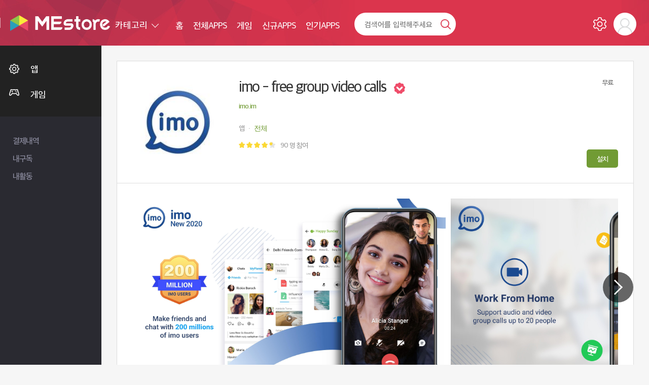

--- FILE ---
content_type: text/html; charset=UTF-8
request_url: https://mestore.co.kr/detail.siso?CODE=27536
body_size: 106579
content:
<!DOCTYPE html>
<html>
<head>
<meta charset="utf-8">
<meta http-equiv="X-UA-Compatible" content="IE=edge">
<meta http-equiv="Cache-Control" content="no-cache">
<meta http-equiv="Pragma" content="no-cache">
<meta http-equiv="Expires" content="0">
<!-- <meta name="theme-color" content="#e23d3c"> -->
<title>imo - free group video calls - Mestore 앱</title>
<meta name="viewport" content="width=device-width,initial-scale=1.0,user-scalable=no,maximum-scale=1.0,minimum-scale=1.0,target-densitydpi=medium-dpi">
<meta name="theme-color" content="#b6314c">

<link rel="alternate" type="application/rss+xml" title="SISO &raquo; 피드" href="https://mestore.co.kr/rss/index.siso" />
<link rel="search" type="application/opensearchdescription+xml" href="https://mestore.co.kr/rss/osd.xml" title="SISO" />

<link rel="shortcut icon" type="image/x-icon" href="/Form/_guest/basic/images/favicon.ico">
<link href="/Form/_guest/basic/images/favicon.png" rel="icon">
<link rel="canonical" href="https://mestore.co.kr/detail.siso?CODE=27536">
<meta name="robots" content="index,follow">
<meta name="author" itemprop="author" content="미 스토어">
<meta name="title" itemprop="name" content="미 스토어">
<meta name="description" itemprop="description" content="가족과 친구에게 무료로 메시지를 보내고 전화하세요!

* SMS 및 통화 비용 없음 - 3G, 4G 또는 Wi-Fi를 통해 무료로 무제한 메시지 전송 및 전화 통화
* 고품질 영상 통화 및 음성 통화
* 친구, 가족, 룸메이트 등과 함께 그룹 채팅
* 사진 및 동영상 공유">
<meta name="keywords" itemprop="keywords" content="미 스토어">
<meta property="og:type" content="website">
<meta property="og:title" content="imo - free group video calls - Mestore 앱">
<meta property="og:url" content="https://mestore.co.kr/detail.siso?CODE=27536">
<meta property="og:description" content="가족과 친구에게 무료로 메시지를 보내고 전화하세요!

* SMS 및 통화 비용 없음 - 3G, 4G 또는 Wi-Fi를 통해 무료로 무제한 메시지 전송 및 전화 통화
* 고품질 영상 통화 및 음성 통화
* 친구, 가족, 룸메이트 등과 함께 그룹 채팅
* 사진 및 동영상 공유">
<meta property="og:site_name" content="미 스토어">
<meta property="og:image" content="https://mestore.co.kr/Form/_guest/basic/images/img.png">
<meta property="og:image:width" content="500">
<meta property="og:image:height" content="250">
<meta property="og:locale" content="ko_KR">
<meta property="og:keywords" content="미 스토어">
<meta name="twitter:card" content="summary">
<meta name="google" content="notranslate">
<meta name="naver-site-verification" content="15df25caeee27d95da5e3f4a2e882a58f93bab08" />

<!--[if lt IE 9]>
<link rel="stylesheet" href="/Form/_guest/basic/css/ie8.css" type="text/css">
<![endif]-->
<link rel="stylesheet" href="/Form/_guest/basic/css/bootstrap.min.css">
<link rel="stylesheet" href="/Form/_guest/basic/css/bootstrap-select.min.css">
<link rel="stylesheet" href="/Form/_guest/basic/css/jquery-ui.css">
<link rel="stylesheet" href="/Form/_guest/basic/css/font-awesome.min.css">
<link rel="stylesheet" href="/Form/_guest/basic/css/sweetalert.css">
<link rel="stylesheet" href="/Form/_guest/basic/css/magnific-popup.css">
<link rel="stylesheet" href="/Form/_guest/basic/css/swiper-bundle.min.css">
<link rel="stylesheet" href="/Form/_guest/basic/css/base.css">
<link rel="stylesheet" href="/Form/_guest/basic/css/jquery.bxslider.css">
<link rel="stylesheet" href="/Form/_guest/basic/css/layout.css">
<link rel="stylesheet" href="/Form/_guest/basic/css/style.css?20220328">
<link rel="stylesheet" href="/Form/_guest/basic/css/menu.css">
<link rel="stylesheet" href="/Form/_guest/basic/css/response.css?20220328">
<!--[if lte IE 8]>
<script src="/Form/_guest/basic/js/html5.js"></script>
<![endif]-->

<!--[if lt IE 9]>
<script src="/Form/_guest/basic/js/html5shiv.min.js"></script>
<script src="/Form/_guest/basic/js/respond.min.js"></script>
<![endif]-->
<!-- <script src="/Form/_guest/basic/js/jquery-1.11.3.min.js"></script> -->
<script type="text/javascript" src="/Conn/js/jquery-2.1.1.min.js"></script>
<script src="/Conn/js/jquery-migrate-1.2.1.min.js"></script>
<!-- <script src="/Form/_guest/basic/js/jquery-migrate-1.2.1.min.js"></script> -->

<script src="/Form/_guest/basic/js/easing.js"></script>
<script src="/Form/_guest/basic/js/jquery-ui.js"></script>
<script src="/Form/_guest/basic/js/bootstrap.min.js"></script>
<script src="/Form/_guest/basic/js/bootstrap-select.min.js"></script>
<script src="/Form/_guest/basic/js/sly.min.js"></script>
<script src="/Form/_guest/basic/js/jquery.bpopup.min.js"></script>
<script src="/Form/_guest/basic/js/jquery.bxslider.min.js"></script>
<script src="/Form/_guest/basic/js/jquery.fitvids.js"></script>
<script src="/Form/_guest/basic/js/jquery.placeholder.js"></script>
<script src="/Form/_guest/basic/js/jquery.ui.touch-punch.min.js"></script>
<script src="/Form/_guest/basic/js/jquery.ui.totop.js"></script>
<script src="/Form/_guest/basic/js/jquery.magnific-popup.js"></script>
<script src="/Form/_guest/basic/js/totop.js"></script>
<script src="/Form/_guest/basic/js/swiper-bundle.min.js"></script>
<!-- 기존 시작 -->

<script src="/Form/_guest/basic/js/prefixfree.min.js"></script>
<script src="/Form/_guest/basic/js/sweetalert.min.js"></script>
<script src="/Conn/js/jquery.form.js"></script>
<script src="/Conn/js/global.func.js"></script>
<!-- 기존 끝 -->



<script type="application/ld+json">{"@context":"http:\/\/schema.org","@type":"Product","name":"MEstore-imo - free group video calls","image":["https:\/\/mestore.co.kr\/UPLOAD\/APP\/3698802863_gQIFn5AT_icon_0.png"],"aggregateRating":{"@type":"AggregateRating","ratingValue":"4.6111","reviewCount":"90"},"description":"\uac00\uc871\uacfc \uce5c\uad6c\uc5d0\uac8c \ubb34\ub8cc\ub85c \uba54\uc2dc\uc9c0\ub97c \ubcf4\ub0b4\uace0 \uc804\ud654\ud558\uc138\uc694!\n\n* SMS \ubc0f \ud1b5\ud654 \ube44\uc6a9 \uc5c6\uc74c - 3G, 4G \ub610\ub294 Wi-Fi\ub97c \ud1b5\ud574 \ubb34\ub8cc\ub85c \ubb34\uc81c\ud55c \uba54\uc2dc\uc9c0 \uc804\uc1a1 \ubc0f \uc804\ud654 \ud1b5\ud654\n* \uace0\ud488\uc9c8 \uc601\uc0c1 \ud1b5\ud654 \ubc0f \uc74c\uc131 \ud1b5\ud654\n* \uce5c\uad6c, \uac00\uc871, \ub8f8\uba54\uc774\ud2b8 \ub4f1\uacfc \ud568\uaed8 \uadf8\ub8f9 \ucc44\ud305\n* \uc0ac\uc9c4 \ubc0f \ub3d9\uc601\uc0c1 \uacf5\uc720","sku":"27536","mpn":"27536","offers":{"@type":"Offer","price":"0","priceCurrency":"KRW","availability":"http:\/\/schema.org\/InStock","url":"https:\/\/mestore.co.kr\/detail.siso?CODE=27536","priceValidUntil":"2050-12-31"},"brand":{"@type":"Thing","name":"MEstore"},"review":{"@type":"Review","author":"MEstore","reviewRating":{"@type":"Rating","ratingValue":"4.6111"},"name":"imo.im","priceRange":"0"}}</script>


<script type='text/javascript' src='/Conn/js/traffic.siso?local=&CCC=&CCC2=&RR='></script>

</head>
<body class="page_detail file_detail  ko_none">

<style>
	#loading {
    width: 100px;
    height: 100px;
    top: 50%;
    left: 50%;
    position: fixed;
    display: block;
    opacity: 0.7;
    background-color: #000;
    z-index: 99;
    text-align: center;
    margin-left: -50px;
    margin-top: -50px;
    border-radius: 10px;
    overflow: hidden;
}

#loadingmodal {
    width: 100%;
    height: 100%;
    top: 0px;
    left: 0px;
    position: fixed;
    display: none;
    opacity: 1;
    z-index: 99;
    text-align: center;
}

#loading-image {
    position: absolute;
    top: 50%;
    left: 50%;
    z-index: 100;
    margin-left: -32px;
    margin-top: -32px;
}

#loading-image {
    -webkit-animation: spin 1000ms infinite linear;
    -moz-animation: spin 1000ms infinite linear;
    -ms-animation: spin 1000ms infinite linear;
    animation: spin 1000ms infinite linear;
}



@-webkit-keyframes spin {
    100% {
        -webkit-transform: rotate(360deg);
    }
}

@-moz-keyframes spin {
    100% {
        -webkit-transform: rotate(360deg);
    }
}

@-ms-keyframes spin {
    100% {
        -webkit-transform: rotate(360deg);
    }
}

@keyframes spin {
    100% {
        -webkit-transform: rotate(360deg);
    }
}
</style>

<div id="loading"><img id="loading-image" src="/Form/_guest/basic/images/loading.png" alt="Loading..." /></div>
<div class="modal fade" id="loadingmodal" data-backdrop="static">
    <div id="loading"><img id="loading-image" src="/Form/_guest/basic/images/loading.png" alt="Loading..." /></div>
</div>
<script type="text/javascript">
    function startLoading() {
        $('#loading').show();
    }

    function endLoading() {
        $('#loading').hide();
    }

</script>
<script type="text/javascript">
    $(window).load(function() {
        $('#loading').hide();
    });

</script>
<div id="wrap">
	<div class="header_wrap">
		<div class="header">
			<div class="header_left">
				<div class="header_logo">
					<a href="/index.siso">
						<img src="/Form/_guest/basic/images/m_logo.png">
					</a>
				</div>
			</div>
			<div class="header_right">
				<a href="javascript:void(0)" class="search_on">검색열기</a>
				<a href="javascript:void(0)" class="m_menu_btn">메뉴</a>
				<div class="header_right_in">
					<div class="header_right_inner">
						<div class="top_nav">
							<div class="top_cate_wrap">
	<div class="btn-group">
		<button type="button" class="btn btn-default dropdown-toggle" data-toggle="dropdown" aria-expanded="false">
			카테고리  <span class="caret"></span>
		</button>
		<div class="dropdown-menu" role="menu">
			<ul class="menu_box">
												<li class="menu_icon_app ">
					<div class="lnb_menu">
						<a href="/list.siso?C=1">앱</a>
					</div>
										<div class="sub_menu">
						<ul>
														<li ><a href="/list.siso?C=1&SC=4">건강/운동</a></li> <!--해당페이지에서 메뉴 li에 active 부여-->
														<li ><a href="/list.siso?C=1&SC=5">교육</a></li> <!--해당페이지에서 메뉴 li에 active 부여-->
														<li ><a href="/list.siso?C=1&SC=6">금융</a></li> <!--해당페이지에서 메뉴 li에 active 부여-->
														<li ><a href="/list.siso?C=1&SC=7">날씨</a></li> <!--해당페이지에서 메뉴 li에 active 부여-->
														<li ><a href="/list.siso?C=1&SC=8">뉴스/잡지</a></li> <!--해당페이지에서 메뉴 li에 active 부여-->
														<li ><a href="/list.siso?C=1&SC=9">데이트</a></li> <!--해당페이지에서 메뉴 li에 active 부여-->
														<li ><a href="/list.siso?C=1&SC=10">도구</a></li> <!--해당페이지에서 메뉴 li에 active 부여-->
														<li ><a href="/list.siso?C=1&SC=11">도서/참고자료</a></li> <!--해당페이지에서 메뉴 li에 active 부여-->
														<li ><a href="/list.siso?C=1&SC=12">동영상 플레이어/편집기</a></li> <!--해당페이지에서 메뉴 li에 active 부여-->
														<li ><a href="/list.siso?C=1&SC=13">라이브러리/데모</a></li> <!--해당페이지에서 메뉴 li에 active 부여-->
														<li ><a href="/list.siso?C=1&SC=14">라이프스타일</a></li> <!--해당페이지에서 메뉴 li에 active 부여-->
														<li ><a href="/list.siso?C=1&SC=15">만화</a></li> <!--해당페이지에서 메뉴 li에 active 부여-->
														<li ><a href="/list.siso?C=1&SC=16">맞춤설정</a></li> <!--해당페이지에서 메뉴 li에 active 부여-->
														<li ><a href="/list.siso?C=1&SC=17">부동산/홈 인테리어</a></li> <!--해당페이지에서 메뉴 li에 active 부여-->
														<li ><a href="/list.siso?C=1&SC=18">뷰티</a></li> <!--해당페이지에서 메뉴 li에 active 부여-->
														<li ><a href="/list.siso?C=1&SC=19">비지니스</a></li> <!--해당페이지에서 메뉴 li에 active 부여-->
														<li ><a href="/list.siso?C=1&SC=20">사진</a></li> <!--해당페이지에서 메뉴 li에 active 부여-->
														<li ><a href="/list.siso?C=1&SC=21">생산성</a></li> <!--해당페이지에서 메뉴 li에 active 부여-->
														<li ><a href="/list.siso?C=1&SC=22">소셜</a></li> <!--해당페이지에서 메뉴 li에 active 부여-->
														<li ><a href="/list.siso?C=1&SC=23">쇼핑</a></li> <!--해당페이지에서 메뉴 li에 active 부여-->
														<li ><a href="/list.siso?C=1&SC=24">스포츠</a></li> <!--해당페이지에서 메뉴 li에 active 부여-->
														<li ><a href="/list.siso?C=1&SC=25">식음료</a></li> <!--해당페이지에서 메뉴 li에 active 부여-->
														<li ><a href="/list.siso?C=1&SC=26">엔터테인먼트</a></li> <!--해당페이지에서 메뉴 li에 active 부여-->
														<li ><a href="/list.siso?C=1&SC=27">여행 및 지역정보</a></li> <!--해당페이지에서 메뉴 li에 active 부여-->
														<li ><a href="/list.siso?C=1&SC=28">예술/디자인</a></li> <!--해당페이지에서 메뉴 li에 active 부여-->
														<li ><a href="/list.siso?C=1&SC=29">음악/오디오</a></li> <!--해당페이지에서 메뉴 li에 active 부여-->
														<li ><a href="/list.siso?C=1&SC=30">의료</a></li> <!--해당페이지에서 메뉴 li에 active 부여-->
														<li ><a href="/list.siso?C=1&SC=31">이벤트</a></li> <!--해당페이지에서 메뉴 li에 active 부여-->
														<li ><a href="/list.siso?C=1&SC=32">자동차</a></li> <!--해당페이지에서 메뉴 li에 active 부여-->
														<li ><a href="/list.siso?C=1&SC=33">지도/내비게이션</a></li> <!--해당페이지에서 메뉴 li에 active 부여-->
														<li ><a href="/list.siso?C=1&SC=34">출산/육아</a></li> <!--해당페이지에서 메뉴 li에 active 부여-->
														<li ><a href="/list.siso?C=1&SC=35">커뮤니케이션</a></li> <!--해당페이지에서 메뉴 li에 active 부여-->
														<li ><a href="/list.siso?C=1&SC=36">기타</a></li> <!--해당페이지에서 메뉴 li에 active 부여-->
														<li ><a href="/list.siso?C=1&SC=37">맞춤 설정</a></li> <!--해당페이지에서 메뉴 li에 active 부여-->
														<li ><a href="/list.siso?C=1&SC=38">비즈니스</a></li> <!--해당페이지에서 메뉴 li에 active 부여-->
														<!-- <li><a href="">메뉴2</a></li>
							<li><a href="">메뉴3</a></li>
							<li><a href="">메뉴4</a></li>
							<li><a href="">메뉴5</a></li> -->	
						</ul>
					</div>
									</li>
								<li class="menu_icon_app ">
					<div class="lnb_menu">
						<a href="/list.siso?C=2">게임</a>
					</div>
										<div class="sub_menu">
						<ul>
														<li ><a href="/list.siso?C=2&SC=39">단어</a></li> <!--해당페이지에서 메뉴 li에 active 부여-->
														<li ><a href="/list.siso?C=2&SC=40">퀴즈</a></li> <!--해당페이지에서 메뉴 li에 active 부여-->
														<li ><a href="/list.siso?C=2&SC=41">전략</a></li> <!--해당페이지에서 메뉴 li에 active 부여-->
														<li ><a href="/list.siso?C=2&SC=42">스포츠</a></li> <!--해당페이지에서 메뉴 li에 active 부여-->
														<li ><a href="/list.siso?C=2&SC=43">시뮬레이션</a></li> <!--해당페이지에서 메뉴 li에 active 부여-->
														<li ><a href="/list.siso?C=2&SC=44">롤플레잉</a></li> <!--해당페이지에서 메뉴 li에 active 부여-->
														<li ><a href="/list.siso?C=2&SC=45">자동차 경주</a></li> <!--해당페이지에서 메뉴 li에 active 부여-->
														<li ><a href="/list.siso?C=2&SC=46">퍼즐</a></li> <!--해당페이지에서 메뉴 li에 active 부여-->
														<li ><a href="/list.siso?C=2&SC=47">음악</a></li> <!--해당페이지에서 메뉴 li에 active 부여-->
														<li ><a href="/list.siso?C=2&SC=48">교육</a></li> <!--해당페이지에서 메뉴 li에 active 부여-->
														<li ><a href="/list.siso?C=2&SC=49">캐주얼 게임</a></li> <!--해당페이지에서 메뉴 li에 active 부여-->
														<li ><a href="/list.siso?C=2&SC=50">카지노</a></li> <!--해당페이지에서 메뉴 li에 active 부여-->
														<li ><a href="/list.siso?C=2&SC=51">카드</a></li> <!--해당페이지에서 메뉴 li에 active 부여-->
														<li ><a href="/list.siso?C=2&SC=52">보드</a></li> <!--해당페이지에서 메뉴 li에 active 부여-->
														<li ><a href="/list.siso?C=2&SC=53">아케이드</a></li> <!--해당페이지에서 메뉴 li에 active 부여-->
														<li ><a href="/list.siso?C=2&SC=54">어드벤처</a></li> <!--해당페이지에서 메뉴 li에 active 부여-->
														<li ><a href="/list.siso?C=2&SC=55">액션</a></li> <!--해당페이지에서 메뉴 li에 active 부여-->
														<!-- <li><a href="">메뉴2</a></li>
							<li><a href="">메뉴3</a></li>
							<li><a href="">메뉴4</a></li>
							<li><a href="">메뉴5</a></li> -->	
						</ul>
					</div>
									</li>
				
			</ul>
		</div>
	</div>
</div>
<div class="top_menu_all_wrap">
	<div class="top_menu_wrap">
		<div class="menu menu_01 ">
			<a href="/index.siso" class="menu_a">
				<span>홈</span>
			</a>
		</div>
		<div class="menu menu_02 ">
			<a href="/list.siso?C=1" class="menu_a">
				<span>전체APPS</span>
			</a>
		</div>
		<div class="menu menu_03 ">
			<a href="/list.siso?C=2" class="menu_a">
				<span>게임</span>
			</a>
		</div>
		<!-- <div class="menu menu_04 ">
			<a href="/list.siso?C=3" class="menu_a">
				<span>성인</span>
			</a>
		</div> -->
		<!-- <div class="menu menu_02 ">
			<a href="/chart_pop.siso" class="menu_a">
				<span>인기차트</span>
			</a>
		</div> -->
		<!-- <div class="menu menu_03 ">
			<a href="/app_re.siso" class="menu_a">
				<span>추천앱</span>
			</a>
		</div> -->
		<div class="menu menu_04 ">
			<a href="/app_new.siso" class="menu_a">
				<span>신규APPS</span>
			</a>
		</div>
		<!-- <div class="menu menu_05 ">
			<a href="/chart_pop_pay.siso" class="menu_a">
				<span>인기유료</span>
			</a>
		</div> -->
		<div class="menu menu_06 ">
			<a href="/chart_pop_free.siso" class="menu_a">
				<span>인기APPS</span>
			</a>
		</div>
		<!-- <div class="menu menu_07">
			<a href="download.siso"  class="menu_a down_a">
				<span>앱 다운로드</span>
			</a>
		</div> -->
	</div>
</div>
<script>
	$(function(){
		var sub_m = $('.aside_menu .sub_menu');
		var sub_li = $('.aside_menu .menu_box li.menu_icon_app');
		var sub_li_active = $('.aside_menu .menu_box li.menu_icon_app.active');
		var sub_a = $('.aside_menu .lnb_menu >a'); 
		$(sub_li).each(function(index,element){ //element == this
			if($(this).is('.active')){
				$(this).find('.sub_menu').addClass('on');
				$(this).siblings('li').find('.sub_menu').removeClass('on');
			}
		});
		
		/*$(sub_li).mouseleave(function(){
			if($(this).find('.sub_menu li').is('.active')){
				$(this).find('.sub_menu').addClass('on');
				$(this).siblings('li').find('.sub_menu').removeClass('on');
			}else{
				$(this).find('.sub_menu').removeClass('on');
				$(sub_li_active).find('.sub_menu').addClass('on');
			}
		});*/
		//click()
		$(sub_a).click(function(){
			$(this).parent('.lnb_menu').siblings('.sub_menu').toggleClass('on');
			 $(this).closest(sub_li).siblings('li').find('.sub_menu').removeClass('on');
			return false;
		});
	});
</script><div class="top_link_wrap">
	<div class="top_link top_link_01 ">
		<a href="/my_pay.siso" class="link_a">
			<span>결제내역</span>
		</a>
	</div> 
	<div class="top_link top_link_02 ">
		<a href="/my_scrap.siso" class="link_a">
			<span>내구독</span>
		</a>
	</div>
	<div class="top_link top_link_03 ">
		<a href="/my_act.siso" class="link_a">
			<span>내활동</span>
		</a>
	</div>
		<!-- <div class="top_link top_link_01 ">
		<a href="/board.siso?BCODE=1" class="link_a">
			<span>공지사항</span>
		</a>
	</div>
	<div class="top_link top_link_02 ">
		<a href="/board.siso?BCODE=2" class="link_a">
			<span>FAQ</span>
		</a>
	</div>
	<div class="top_link top_link_03 ">
		<a href="/board.siso?BCODE=3" class="link_a">
			<span>1:1문의</span>
		</a>
	</div> -->
</div>
							<div class="top_search_wrap">
								<a href="javascript:void(0)" class="top_search_close">닫기</a>
								<div class="top_search">
									<form class="form-search" name="searchform" id="searchform" action="search.siso" method="get">
									<input type="text" name="word" id="word" value="" placeholder="검색어를 입력해주세요">
									<a !href="search.siso" onclick="$('#searchform').submit()" class="top_search_btn">검색</a>
									<!-- <button type="submit" class="top_search_btn">검색</button> -->
									</form>
								</div>
							</div>
						</div>
						<div class="top_admin">
							<div class="top_admin_box top_admin_myapp">
															</div> 
							<div class="top_admin_box top_admin_setting">
								<a href="/my_setting.siso">설정</a>
							</div>
														<div class="top_admin_box top_admin_menu">
								<div class="btn-group">
									<button type="button" class="btn btn-default" data-target="#d_menu_all_wrap" data-toggle="collapse" aria-expanded="false">
										Admin 님  <span class="caret"></span>
									</button>
									<div class="d_menu_all_wrap collapse" id="d_menu_all_wrap">
										<div class="d_menu_wrap">
											<div class="d_menu_photo_wrap">
												<div class="d_menu_photo">
													<div class="d_menu_photo_box">
														<img src="/Form/_guest/basic/images/temp/user.png"  onerror="this.src='/Form/_guest/basic/images/temp/user.png'">
													</div>
													<div class="d_menu_photo_file">사진</div>
												</div>
											</div>
											<div class="d_menu_name">
												로그인이 필요합니다.
											</div>
											<div class="d_menu_log_box">
												<a href="javascript:popLogin();" class="d_menu_log_box_login">로그인</a>
											</div>
										</div>
									</div>
								</div>
							</div>
													</div>
					</div>
				</div>
			</div>
		</div>
	</div>
	<div class="sec_all_wrap">
		<div class="sec_wrap">
			<div class="aside_all_wrap">
				<div class="aside_wrap">
					<div class="aside_menu">
						<div class="top_admin">
							<div class="mob_side">
								<div class="top_admin_box top_admin_myapp">
									<a href="/my_app.siso">내앱</a>
								</div>
								<div class="top_admin_box top_admin_setting">
									<a href="/my_setting.siso">설정</a>
								</div>
								<div class="mob_logo">
									<a href="/index.siso">
										<img src="/Form/_guest/basic/images/m_logo.png">
									</a>
								</div>
								<div class="top_admin_box top_admin_close">
									<a href="javascript:void(0)">닫기</a>
								</div>
							</div>
														<div class="d_menu_wrap">
								<div class="d_menu_photo_wrap">
									<div class="d_menu_photo">
										<div class="d_menu_photo_box">
											<img src="/Form/_guest/basic/images/temp/user.png"  onerror="this.src='/Form/_guest/basic/images/temp/user.png'">
										</div>
										<div class="d_menu_photo_file">사진</div>
									</div>
								</div>
								<div class="d_menu_name">
									로그인이 필요합니다.
								</div>
								<div class="d_menu_log_box">
									<a href="javascript:popLogin();" class="d_menu_log_box_login">로그인</a>
								</div>
							</div>
													</div>
						<div class="pc_style">
							<div class="top_cate_wrap">
	<div class="btn-group">
		<button type="button" class="btn btn-default dropdown-toggle" data-toggle="dropdown" aria-expanded="false">
			카테고리  <span class="caret"></span>
		</button>
		<div class="dropdown-menu" role="menu">
			<ul class="menu_box">
												<li class="menu_icon_app ">
					<div class="lnb_menu">
						<a href="/list.siso?C=1">앱</a>
					</div>
										<div class="sub_menu">
						<ul>
														<li ><a href="/list.siso?C=1&SC=4">건강/운동</a></li> <!--해당페이지에서 메뉴 li에 active 부여-->
														<li ><a href="/list.siso?C=1&SC=5">교육</a></li> <!--해당페이지에서 메뉴 li에 active 부여-->
														<li ><a href="/list.siso?C=1&SC=6">금융</a></li> <!--해당페이지에서 메뉴 li에 active 부여-->
														<li ><a href="/list.siso?C=1&SC=7">날씨</a></li> <!--해당페이지에서 메뉴 li에 active 부여-->
														<li ><a href="/list.siso?C=1&SC=8">뉴스/잡지</a></li> <!--해당페이지에서 메뉴 li에 active 부여-->
														<li ><a href="/list.siso?C=1&SC=9">데이트</a></li> <!--해당페이지에서 메뉴 li에 active 부여-->
														<li ><a href="/list.siso?C=1&SC=10">도구</a></li> <!--해당페이지에서 메뉴 li에 active 부여-->
														<li ><a href="/list.siso?C=1&SC=11">도서/참고자료</a></li> <!--해당페이지에서 메뉴 li에 active 부여-->
														<li ><a href="/list.siso?C=1&SC=12">동영상 플레이어/편집기</a></li> <!--해당페이지에서 메뉴 li에 active 부여-->
														<li ><a href="/list.siso?C=1&SC=13">라이브러리/데모</a></li> <!--해당페이지에서 메뉴 li에 active 부여-->
														<li ><a href="/list.siso?C=1&SC=14">라이프스타일</a></li> <!--해당페이지에서 메뉴 li에 active 부여-->
														<li ><a href="/list.siso?C=1&SC=15">만화</a></li> <!--해당페이지에서 메뉴 li에 active 부여-->
														<li ><a href="/list.siso?C=1&SC=16">맞춤설정</a></li> <!--해당페이지에서 메뉴 li에 active 부여-->
														<li ><a href="/list.siso?C=1&SC=17">부동산/홈 인테리어</a></li> <!--해당페이지에서 메뉴 li에 active 부여-->
														<li ><a href="/list.siso?C=1&SC=18">뷰티</a></li> <!--해당페이지에서 메뉴 li에 active 부여-->
														<li ><a href="/list.siso?C=1&SC=19">비지니스</a></li> <!--해당페이지에서 메뉴 li에 active 부여-->
														<li ><a href="/list.siso?C=1&SC=20">사진</a></li> <!--해당페이지에서 메뉴 li에 active 부여-->
														<li ><a href="/list.siso?C=1&SC=21">생산성</a></li> <!--해당페이지에서 메뉴 li에 active 부여-->
														<li ><a href="/list.siso?C=1&SC=22">소셜</a></li> <!--해당페이지에서 메뉴 li에 active 부여-->
														<li ><a href="/list.siso?C=1&SC=23">쇼핑</a></li> <!--해당페이지에서 메뉴 li에 active 부여-->
														<li ><a href="/list.siso?C=1&SC=24">스포츠</a></li> <!--해당페이지에서 메뉴 li에 active 부여-->
														<li ><a href="/list.siso?C=1&SC=25">식음료</a></li> <!--해당페이지에서 메뉴 li에 active 부여-->
														<li ><a href="/list.siso?C=1&SC=26">엔터테인먼트</a></li> <!--해당페이지에서 메뉴 li에 active 부여-->
														<li ><a href="/list.siso?C=1&SC=27">여행 및 지역정보</a></li> <!--해당페이지에서 메뉴 li에 active 부여-->
														<li ><a href="/list.siso?C=1&SC=28">예술/디자인</a></li> <!--해당페이지에서 메뉴 li에 active 부여-->
														<li ><a href="/list.siso?C=1&SC=29">음악/오디오</a></li> <!--해당페이지에서 메뉴 li에 active 부여-->
														<li ><a href="/list.siso?C=1&SC=30">의료</a></li> <!--해당페이지에서 메뉴 li에 active 부여-->
														<li ><a href="/list.siso?C=1&SC=31">이벤트</a></li> <!--해당페이지에서 메뉴 li에 active 부여-->
														<li ><a href="/list.siso?C=1&SC=32">자동차</a></li> <!--해당페이지에서 메뉴 li에 active 부여-->
														<li ><a href="/list.siso?C=1&SC=33">지도/내비게이션</a></li> <!--해당페이지에서 메뉴 li에 active 부여-->
														<li ><a href="/list.siso?C=1&SC=34">출산/육아</a></li> <!--해당페이지에서 메뉴 li에 active 부여-->
														<li ><a href="/list.siso?C=1&SC=35">커뮤니케이션</a></li> <!--해당페이지에서 메뉴 li에 active 부여-->
														<li ><a href="/list.siso?C=1&SC=36">기타</a></li> <!--해당페이지에서 메뉴 li에 active 부여-->
														<li ><a href="/list.siso?C=1&SC=37">맞춤 설정</a></li> <!--해당페이지에서 메뉴 li에 active 부여-->
														<li ><a href="/list.siso?C=1&SC=38">비즈니스</a></li> <!--해당페이지에서 메뉴 li에 active 부여-->
														<!-- <li><a href="">메뉴2</a></li>
							<li><a href="">메뉴3</a></li>
							<li><a href="">메뉴4</a></li>
							<li><a href="">메뉴5</a></li> -->	
						</ul>
					</div>
									</li>
								<li class="menu_icon_app ">
					<div class="lnb_menu">
						<a href="/list.siso?C=2">게임</a>
					</div>
										<div class="sub_menu">
						<ul>
														<li ><a href="/list.siso?C=2&SC=39">단어</a></li> <!--해당페이지에서 메뉴 li에 active 부여-->
														<li ><a href="/list.siso?C=2&SC=40">퀴즈</a></li> <!--해당페이지에서 메뉴 li에 active 부여-->
														<li ><a href="/list.siso?C=2&SC=41">전략</a></li> <!--해당페이지에서 메뉴 li에 active 부여-->
														<li ><a href="/list.siso?C=2&SC=42">스포츠</a></li> <!--해당페이지에서 메뉴 li에 active 부여-->
														<li ><a href="/list.siso?C=2&SC=43">시뮬레이션</a></li> <!--해당페이지에서 메뉴 li에 active 부여-->
														<li ><a href="/list.siso?C=2&SC=44">롤플레잉</a></li> <!--해당페이지에서 메뉴 li에 active 부여-->
														<li ><a href="/list.siso?C=2&SC=45">자동차 경주</a></li> <!--해당페이지에서 메뉴 li에 active 부여-->
														<li ><a href="/list.siso?C=2&SC=46">퍼즐</a></li> <!--해당페이지에서 메뉴 li에 active 부여-->
														<li ><a href="/list.siso?C=2&SC=47">음악</a></li> <!--해당페이지에서 메뉴 li에 active 부여-->
														<li ><a href="/list.siso?C=2&SC=48">교육</a></li> <!--해당페이지에서 메뉴 li에 active 부여-->
														<li ><a href="/list.siso?C=2&SC=49">캐주얼 게임</a></li> <!--해당페이지에서 메뉴 li에 active 부여-->
														<li ><a href="/list.siso?C=2&SC=50">카지노</a></li> <!--해당페이지에서 메뉴 li에 active 부여-->
														<li ><a href="/list.siso?C=2&SC=51">카드</a></li> <!--해당페이지에서 메뉴 li에 active 부여-->
														<li ><a href="/list.siso?C=2&SC=52">보드</a></li> <!--해당페이지에서 메뉴 li에 active 부여-->
														<li ><a href="/list.siso?C=2&SC=53">아케이드</a></li> <!--해당페이지에서 메뉴 li에 active 부여-->
														<li ><a href="/list.siso?C=2&SC=54">어드벤처</a></li> <!--해당페이지에서 메뉴 li에 active 부여-->
														<li ><a href="/list.siso?C=2&SC=55">액션</a></li> <!--해당페이지에서 메뉴 li에 active 부여-->
														<!-- <li><a href="">메뉴2</a></li>
							<li><a href="">메뉴3</a></li>
							<li><a href="">메뉴4</a></li>
							<li><a href="">메뉴5</a></li> -->	
						</ul>
					</div>
									</li>
				
			</ul>
		</div>
	</div>
</div>
<div class="top_menu_all_wrap">
	<div class="top_menu_wrap">
		<div class="menu menu_01 ">
			<a href="/index.siso" class="menu_a">
				<span>홈</span>
			</a>
		</div>
		<div class="menu menu_02 ">
			<a href="/list.siso?C=1" class="menu_a">
				<span>전체APPS</span>
			</a>
		</div>
		<div class="menu menu_03 ">
			<a href="/list.siso?C=2" class="menu_a">
				<span>게임</span>
			</a>
		</div>
		<!-- <div class="menu menu_04 ">
			<a href="/list.siso?C=3" class="menu_a">
				<span>성인</span>
			</a>
		</div> -->
		<!-- <div class="menu menu_02 ">
			<a href="/chart_pop.siso" class="menu_a">
				<span>인기차트</span>
			</a>
		</div> -->
		<!-- <div class="menu menu_03 ">
			<a href="/app_re.siso" class="menu_a">
				<span>추천앱</span>
			</a>
		</div> -->
		<div class="menu menu_04 ">
			<a href="/app_new.siso" class="menu_a">
				<span>신규APPS</span>
			</a>
		</div>
		<!-- <div class="menu menu_05 ">
			<a href="/chart_pop_pay.siso" class="menu_a">
				<span>인기유료</span>
			</a>
		</div> -->
		<div class="menu menu_06 ">
			<a href="/chart_pop_free.siso" class="menu_a">
				<span>인기APPS</span>
			</a>
		</div>
		<!-- <div class="menu menu_07">
			<a href="download.siso"  class="menu_a down_a">
				<span>앱 다운로드</span>
			</a>
		</div> -->
	</div>
</div>
<script>
	$(function(){
		var sub_m = $('.aside_menu .sub_menu');
		var sub_li = $('.aside_menu .menu_box li.menu_icon_app');
		var sub_li_active = $('.aside_menu .menu_box li.menu_icon_app.active');
		var sub_a = $('.aside_menu .lnb_menu >a'); 
		$(sub_li).each(function(index,element){ //element == this
			if($(this).is('.active')){
				$(this).find('.sub_menu').addClass('on');
				$(this).siblings('li').find('.sub_menu').removeClass('on');
			}
		});
		
		/*$(sub_li).mouseleave(function(){
			if($(this).find('.sub_menu li').is('.active')){
				$(this).find('.sub_menu').addClass('on');
				$(this).siblings('li').find('.sub_menu').removeClass('on');
			}else{
				$(this).find('.sub_menu').removeClass('on');
				$(sub_li_active).find('.sub_menu').addClass('on');
			}
		});*/
		//click()
		$(sub_a).click(function(){
			$(this).parent('.lnb_menu').siblings('.sub_menu').toggleClass('on');
			 $(this).closest(sub_li).siblings('li').find('.sub_menu').removeClass('on');
			return false;
		});
	});
</script><div class="top_link_wrap">
	<div class="top_link top_link_01 ">
		<a href="/my_pay.siso" class="link_a">
			<span>결제내역</span>
		</a>
	</div> 
	<div class="top_link top_link_02 ">
		<a href="/my_scrap.siso" class="link_a">
			<span>내구독</span>
		</a>
	</div>
	<div class="top_link top_link_03 ">
		<a href="/my_act.siso" class="link_a">
			<span>내활동</span>
		</a>
	</div>
		<!-- <div class="top_link top_link_01 ">
		<a href="/board.siso?BCODE=1" class="link_a">
			<span>공지사항</span>
		</a>
	</div>
	<div class="top_link top_link_02 ">
		<a href="/board.siso?BCODE=2" class="link_a">
			<span>FAQ</span>
		</a>
	</div>
	<div class="top_link top_link_03 ">
		<a href="/board.siso?BCODE=3" class="link_a">
			<span>1:1문의</span>
		</a>
	</div> -->
</div>
					
						</div>
						<div class="mob_style">
							<div class="top_cate_wrap">
	<div class="btn-group">
		<button type="button" class="btn btn-default dropdown-toggle" data-toggle="dropdown" aria-expanded="false">
			카테고리  <span class="caret"></span>
		</button>
		<div class="dropdown-menu" role="menu">
			<ul class="menu_box">
												<li class="menu_icon_app ">
					<div class="lnb_menu">
						<a href="/list.siso?C=1">앱</a>
					</div>
										<div class="sub_menu">
						<ul>
														<li ><a href="/list.siso?C=1&SC=4">건강/운동</a></li> <!--해당페이지에서 메뉴 li에 active 부여-->
														<li ><a href="/list.siso?C=1&SC=5">교육</a></li> <!--해당페이지에서 메뉴 li에 active 부여-->
														<li ><a href="/list.siso?C=1&SC=6">금융</a></li> <!--해당페이지에서 메뉴 li에 active 부여-->
														<li ><a href="/list.siso?C=1&SC=7">날씨</a></li> <!--해당페이지에서 메뉴 li에 active 부여-->
														<li ><a href="/list.siso?C=1&SC=8">뉴스/잡지</a></li> <!--해당페이지에서 메뉴 li에 active 부여-->
														<li ><a href="/list.siso?C=1&SC=9">데이트</a></li> <!--해당페이지에서 메뉴 li에 active 부여-->
														<li ><a href="/list.siso?C=1&SC=10">도구</a></li> <!--해당페이지에서 메뉴 li에 active 부여-->
														<li ><a href="/list.siso?C=1&SC=11">도서/참고자료</a></li> <!--해당페이지에서 메뉴 li에 active 부여-->
														<li ><a href="/list.siso?C=1&SC=12">동영상 플레이어/편집기</a></li> <!--해당페이지에서 메뉴 li에 active 부여-->
														<li ><a href="/list.siso?C=1&SC=13">라이브러리/데모</a></li> <!--해당페이지에서 메뉴 li에 active 부여-->
														<li ><a href="/list.siso?C=1&SC=14">라이프스타일</a></li> <!--해당페이지에서 메뉴 li에 active 부여-->
														<li ><a href="/list.siso?C=1&SC=15">만화</a></li> <!--해당페이지에서 메뉴 li에 active 부여-->
														<li ><a href="/list.siso?C=1&SC=16">맞춤설정</a></li> <!--해당페이지에서 메뉴 li에 active 부여-->
														<li ><a href="/list.siso?C=1&SC=17">부동산/홈 인테리어</a></li> <!--해당페이지에서 메뉴 li에 active 부여-->
														<li ><a href="/list.siso?C=1&SC=18">뷰티</a></li> <!--해당페이지에서 메뉴 li에 active 부여-->
														<li ><a href="/list.siso?C=1&SC=19">비지니스</a></li> <!--해당페이지에서 메뉴 li에 active 부여-->
														<li ><a href="/list.siso?C=1&SC=20">사진</a></li> <!--해당페이지에서 메뉴 li에 active 부여-->
														<li ><a href="/list.siso?C=1&SC=21">생산성</a></li> <!--해당페이지에서 메뉴 li에 active 부여-->
														<li ><a href="/list.siso?C=1&SC=22">소셜</a></li> <!--해당페이지에서 메뉴 li에 active 부여-->
														<li ><a href="/list.siso?C=1&SC=23">쇼핑</a></li> <!--해당페이지에서 메뉴 li에 active 부여-->
														<li ><a href="/list.siso?C=1&SC=24">스포츠</a></li> <!--해당페이지에서 메뉴 li에 active 부여-->
														<li ><a href="/list.siso?C=1&SC=25">식음료</a></li> <!--해당페이지에서 메뉴 li에 active 부여-->
														<li ><a href="/list.siso?C=1&SC=26">엔터테인먼트</a></li> <!--해당페이지에서 메뉴 li에 active 부여-->
														<li ><a href="/list.siso?C=1&SC=27">여행 및 지역정보</a></li> <!--해당페이지에서 메뉴 li에 active 부여-->
														<li ><a href="/list.siso?C=1&SC=28">예술/디자인</a></li> <!--해당페이지에서 메뉴 li에 active 부여-->
														<li ><a href="/list.siso?C=1&SC=29">음악/오디오</a></li> <!--해당페이지에서 메뉴 li에 active 부여-->
														<li ><a href="/list.siso?C=1&SC=30">의료</a></li> <!--해당페이지에서 메뉴 li에 active 부여-->
														<li ><a href="/list.siso?C=1&SC=31">이벤트</a></li> <!--해당페이지에서 메뉴 li에 active 부여-->
														<li ><a href="/list.siso?C=1&SC=32">자동차</a></li> <!--해당페이지에서 메뉴 li에 active 부여-->
														<li ><a href="/list.siso?C=1&SC=33">지도/내비게이션</a></li> <!--해당페이지에서 메뉴 li에 active 부여-->
														<li ><a href="/list.siso?C=1&SC=34">출산/육아</a></li> <!--해당페이지에서 메뉴 li에 active 부여-->
														<li ><a href="/list.siso?C=1&SC=35">커뮤니케이션</a></li> <!--해당페이지에서 메뉴 li에 active 부여-->
														<li ><a href="/list.siso?C=1&SC=36">기타</a></li> <!--해당페이지에서 메뉴 li에 active 부여-->
														<li ><a href="/list.siso?C=1&SC=37">맞춤 설정</a></li> <!--해당페이지에서 메뉴 li에 active 부여-->
														<li ><a href="/list.siso?C=1&SC=38">비즈니스</a></li> <!--해당페이지에서 메뉴 li에 active 부여-->
														<!-- <li><a href="">메뉴2</a></li>
							<li><a href="">메뉴3</a></li>
							<li><a href="">메뉴4</a></li>
							<li><a href="">메뉴5</a></li> -->	
						</ul>
					</div>
									</li>
								<li class="menu_icon_app ">
					<div class="lnb_menu">
						<a href="/list.siso?C=2">게임</a>
					</div>
										<div class="sub_menu">
						<ul>
														<li ><a href="/list.siso?C=2&SC=39">단어</a></li> <!--해당페이지에서 메뉴 li에 active 부여-->
														<li ><a href="/list.siso?C=2&SC=40">퀴즈</a></li> <!--해당페이지에서 메뉴 li에 active 부여-->
														<li ><a href="/list.siso?C=2&SC=41">전략</a></li> <!--해당페이지에서 메뉴 li에 active 부여-->
														<li ><a href="/list.siso?C=2&SC=42">스포츠</a></li> <!--해당페이지에서 메뉴 li에 active 부여-->
														<li ><a href="/list.siso?C=2&SC=43">시뮬레이션</a></li> <!--해당페이지에서 메뉴 li에 active 부여-->
														<li ><a href="/list.siso?C=2&SC=44">롤플레잉</a></li> <!--해당페이지에서 메뉴 li에 active 부여-->
														<li ><a href="/list.siso?C=2&SC=45">자동차 경주</a></li> <!--해당페이지에서 메뉴 li에 active 부여-->
														<li ><a href="/list.siso?C=2&SC=46">퍼즐</a></li> <!--해당페이지에서 메뉴 li에 active 부여-->
														<li ><a href="/list.siso?C=2&SC=47">음악</a></li> <!--해당페이지에서 메뉴 li에 active 부여-->
														<li ><a href="/list.siso?C=2&SC=48">교육</a></li> <!--해당페이지에서 메뉴 li에 active 부여-->
														<li ><a href="/list.siso?C=2&SC=49">캐주얼 게임</a></li> <!--해당페이지에서 메뉴 li에 active 부여-->
														<li ><a href="/list.siso?C=2&SC=50">카지노</a></li> <!--해당페이지에서 메뉴 li에 active 부여-->
														<li ><a href="/list.siso?C=2&SC=51">카드</a></li> <!--해당페이지에서 메뉴 li에 active 부여-->
														<li ><a href="/list.siso?C=2&SC=52">보드</a></li> <!--해당페이지에서 메뉴 li에 active 부여-->
														<li ><a href="/list.siso?C=2&SC=53">아케이드</a></li> <!--해당페이지에서 메뉴 li에 active 부여-->
														<li ><a href="/list.siso?C=2&SC=54">어드벤처</a></li> <!--해당페이지에서 메뉴 li에 active 부여-->
														<li ><a href="/list.siso?C=2&SC=55">액션</a></li> <!--해당페이지에서 메뉴 li에 active 부여-->
														<!-- <li><a href="">메뉴2</a></li>
							<li><a href="">메뉴3</a></li>
							<li><a href="">메뉴4</a></li>
							<li><a href="">메뉴5</a></li> -->	
						</ul>
					</div>
									</li>
				
			</ul>
		</div>
	</div>
</div>
<div class="top_menu_all_wrap">
	<div class="top_menu_wrap">
		<div class="menu menu_01 ">
			<a href="/index.siso" class="menu_a">
				<span>홈</span>
			</a>
		</div>
		<div class="menu menu_02 ">
			<a href="/list.siso?C=1" class="menu_a">
				<span>전체APPS</span>
			</a>
		</div>
		<div class="menu menu_03 ">
			<a href="/list.siso?C=2" class="menu_a">
				<span>게임</span>
			</a>
		</div>
		<!-- <div class="menu menu_04 ">
			<a href="/list.siso?C=3" class="menu_a">
				<span>성인</span>
			</a>
		</div> -->
		<!-- <div class="menu menu_02 ">
			<a href="/chart_pop.siso" class="menu_a">
				<span>인기차트</span>
			</a>
		</div> -->
		<!-- <div class="menu menu_03 ">
			<a href="/app_re.siso" class="menu_a">
				<span>추천앱</span>
			</a>
		</div> -->
		<div class="menu menu_04 ">
			<a href="/app_new.siso" class="menu_a">
				<span>신규APPS</span>
			</a>
		</div>
		<!-- <div class="menu menu_05 ">
			<a href="/chart_pop_pay.siso" class="menu_a">
				<span>인기유료</span>
			</a>
		</div> -->
		<div class="menu menu_06 ">
			<a href="/chart_pop_free.siso" class="menu_a">
				<span>인기APPS</span>
			</a>
		</div>
		<!-- <div class="menu menu_07">
			<a href="download.siso"  class="menu_a down_a">
				<span>앱 다운로드</span>
			</a>
		</div> -->
	</div>
</div>
<script>
	$(function(){
		var sub_m = $('.aside_menu .sub_menu');
		var sub_li = $('.aside_menu .menu_box li.menu_icon_app');
		var sub_li_active = $('.aside_menu .menu_box li.menu_icon_app.active');
		var sub_a = $('.aside_menu .lnb_menu >a'); 
		$(sub_li).each(function(index,element){ //element == this
			if($(this).is('.active')){
				$(this).find('.sub_menu').addClass('on');
				$(this).siblings('li').find('.sub_menu').removeClass('on');
			}
		});
		
		/*$(sub_li).mouseleave(function(){
			if($(this).find('.sub_menu li').is('.active')){
				$(this).find('.sub_menu').addClass('on');
				$(this).siblings('li').find('.sub_menu').removeClass('on');
			}else{
				$(this).find('.sub_menu').removeClass('on');
				$(sub_li_active).find('.sub_menu').addClass('on');
			}
		});*/
		//click()
		$(sub_a).click(function(){
			$(this).parent('.lnb_menu').siblings('.sub_menu').toggleClass('on');
			 $(this).closest(sub_li).siblings('li').find('.sub_menu').removeClass('on');
			return false;
		});
	});
</script><div class="top_link_wrap">
	<div class="top_link top_link_01 ">
		<a href="/my_pay.siso" class="link_a">
			<span>결제내역</span>
		</a>
	</div> 
	<div class="top_link top_link_02 ">
		<a href="/my_scrap.siso" class="link_a">
			<span>내구독</span>
		</a>
	</div>
	<div class="top_link top_link_03 ">
		<a href="/my_act.siso" class="link_a">
			<span>내활동</span>
		</a>
	</div>
		<!-- <div class="top_link top_link_01 ">
		<a href="/board.siso?BCODE=1" class="link_a">
			<span>공지사항</span>
		</a>
	</div>
	<div class="top_link top_link_02 ">
		<a href="/board.siso?BCODE=2" class="link_a">
			<span>FAQ</span>
		</a>
	</div>
	<div class="top_link top_link_03 ">
		<a href="/board.siso?BCODE=3" class="link_a">
			<span>1:1문의</span>
		</a>
	</div> -->
</div>
						</div>
					</div>
				</div>
				<!-- <div class="mob_down">
					<a href="download.siso">
						<img src="/Form/_guest/basic/images/blet.png" alt=""> 미스토어 앱 다운로드
					</a>
				</div> -->
			</div>
			<div class="all_bg"></div>
			<div class="con_all_wrap">
				<div class="con_wrap">
					<div class="sub_nav_all_wrap">
	<div class="sub_nav_wrap">
		<div class="sub_nav sub_nav_01 ">
			<div class="sub_nav_in">
				<a href="/notice.siso" class="sub_nav_a">
					<span>공지사항</span>
				</a>
			</div>
		</div>
		<div class="sub_nav sub_nav_02 ">
			<div class="sub_nav_in">
				<a href="/faq.siso" class="sub_nav_a">
					<span>FAQ</span>
				</a>
			</div>
		</div>
		<div class="sub_nav sub_nav_03 ">
			<div class="sub_nav_in">
				<a href="/qna.siso" class="sub_nav_a">
					<span>1:1문의</span>
				</a>
			</div>
		</div>
	</div>
</div>
<div class="faq_cate_all_wrap">
	<div class="faq_cate_wrap">
		<div class="faq_cate_box_wrap">
	<div class="faq_cate_box active">
		<a href="#" class="faq_cate_a">
			전체
		</a>
	</div>
	<div class="faq_cate_box">
		<a href="#" class="faq_cate_a">
			이용문의
		</a>
	</div>
	<div class="faq_cate_box">
		<a href="#" class="faq_cate_a">
			구매/결제
		</a>
	</div>
	<div class="faq_cate_box">
		<a href="#" class="faq_cate_a">
			단말
		</a>
	</div>
	<div class="faq_cate_box">
		<a href="#" class="faq_cate_a">
			콘텐츠
		</a>
	</div>
	<div class="faq_cate_box">
		<a href="#" class="faq_cate_a">
			기타
		</a>
	</div>
</div>	</div>
</div>
					<div class="app_view_all_wrap">
	<div class="app_view_wrap">
		<div class="app_view_box_wrap">
			<div class="app_view_box">
				<div class="view_app_box_wrap">
					<div class="view_app_box">
						<div class="view_app_img">
							<img src="/UPLOAD/APP/3698802863_gQIFn5AT_icon_0.png" onerror="this.src='/Form/_guest/basic/images/temp/noimage.jpg'" alt="Tiny Pixel Farm">
						</div>
						<div class="view_app_info_wrap">
							<div class="view_app_info_title">
								imo - free group video calls								<div class="view_app_install_chk">
									<img src="/Form/_guest/basic/images/common/app_install_chk.png">
								</div>
							</div>
							<div class="view_app_info_pd">
								<a href="#" title="AppMaganet">
									imo.im								</a>
							</div>
							<div class="view_app_info_type_wrap">
								<a href="#" title="앱" class="view_app_info_cate">
									앱<!-- <br> -->
								</a>
								<span class="view_app_info_dot">·</span>
								<a href="#" title="전체" class="view_app_info_age">
									전체								</a>
							</div>
							<div class="app_box_star_wrap">
								<div class="app_box_star_box">
									<div class="app_box_star_base">
										<div class="app_box_star_on"></div>
									</div>
									<div class="app_box_star_base">
										<div class="app_box_star_on"></div>
									</div>
									<div class="app_box_star_base">
										<div class="app_box_star_on"></div>
									</div>
									<div class="app_box_star_base">
										<div class="app_box_star_on"></div>
									</div>
									<div class="app_box_star_base">
										<div class="app_box_star_on"></div>
									</div>
								</div>
								<div class="app_box_star_txt">
									4.6111								</div>
								<div class="app_box_people">
									<span>90</span> 명 참여
								</div>
							</div>
						</div>
						<div class="m_app_box_info_wrap">
							<div class="m_app_box_info_label">
								무료							</div>
						</div>
						<div class="m_app_box_info_desc">
								<!-- <a href="설치" class="m_app_state m_app_state_install">설치</a> -->
																<!-- <a href="javascript:void(0)" class="view_review_write_btn bpopup_btn" pop-target="pop_review_write">리뷰작성</a> -->
								<a href="javascript:popLogin()" class="m_app_state m_app_state_install_end " >설치</a>
							</div>
					</div>
				</div>
				<div class="view_slider_all_wrap">
					<div class="view_slider_wrap">
						<div class="view_slider_box_wrap">
							<div class="view_slider_box">
																<a href="/UPLOAD/APP/3698802863_af8FNQHG_pre_0.jpg" class="view_slider" title="imo - free group video calls">
									<img src="/UPLOAD/APP/3698802863_af8FNQHG_pre_0.jpg" onerror="this.src='/Form/_guest/basic/images/temp/noimage.jpg'" alt="imo - free group video calls">
								</a>
																<a href="/UPLOAD/APP/3698802863_ZaSjoqhw_pre_1.jpg" class="view_slider" title="imo - free group video calls">
									<img src="/UPLOAD/APP/3698802863_ZaSjoqhw_pre_1.jpg" onerror="this.src='/Form/_guest/basic/images/temp/noimage.jpg'" alt="imo - free group video calls">
								</a>
																<a href="/UPLOAD/APP/3698802863_gH74kMe2_pre_2.jpg" class="view_slider" title="imo - free group video calls">
									<img src="/UPLOAD/APP/3698802863_gH74kMe2_pre_2.jpg" onerror="this.src='/Form/_guest/basic/images/temp/noimage.jpg'" alt="imo - free group video calls">
								</a>
																<a href="/UPLOAD/APP/3698802863_PTsQlow2_pre_3.jpg" class="view_slider" title="imo - free group video calls">
									<img src="/UPLOAD/APP/3698802863_PTsQlow2_pre_3.jpg" onerror="this.src='/Form/_guest/basic/images/temp/noimage.jpg'" alt="imo - free group video calls">
								</a>
																<a href="/UPLOAD/APP/3698802863_RrCfzMBh_pre_4.jpg" class="view_slider" title="imo - free group video calls">
									<img src="/UPLOAD/APP/3698802863_RrCfzMBh_pre_4.jpg" onerror="this.src='/Form/_guest/basic/images/temp/noimage.jpg'" alt="imo - free group video calls">
								</a>
																<a href="/UPLOAD/APP/3698802863_8AoqOBje_pre_5.jpg" class="view_slider" title="imo - free group video calls">
									<img src="/UPLOAD/APP/3698802863_8AoqOBje_pre_5.jpg" onerror="this.src='/Form/_guest/basic/images/temp/noimage.jpg'" alt="imo - free group video calls">
								</a>
																<a href="/UPLOAD/APP/3698802863_I7Yeny6i_pre_6.jpg" class="view_slider" title="imo - free group video calls">
									<img src="/UPLOAD/APP/3698802863_I7Yeny6i_pre_6.jpg" onerror="this.src='/Form/_guest/basic/images/temp/noimage.jpg'" alt="imo - free group video calls">
								</a>
																<a href="/UPLOAD/APP/3698802863_tqS2GWCM_pre_7.jpg" class="view_slider" title="imo - free group video calls">
									<img src="/UPLOAD/APP/3698802863_tqS2GWCM_pre_7.jpg" onerror="this.src='/Form/_guest/basic/images/temp/noimage.jpg'" alt="imo - free group video calls">
								</a>
															</div>
						</div>
					</div>
					<div class="view_slider_left">backward</div>
					<div class="view_slider_right">forward</div>
				</div>
				<div class="view_app_desc_all_wrap">
					<div class="view_app_desc_wrap">
						<div class="view_app_desc">
							<div class="view_app_desc_in">
								가족과 친구에게 무료로 메시지를 보내고 전화하세요!<br />
<br />
* SMS 및 통화 비용 없음 - 3G, 4G 또는 Wi-Fi를 통해 무료로 무제한 메시지 전송 및 전화 통화<br />
* 고품질 영상 통화 및 음성 통화<br />
* 친구, 가족, 룸메이트 등과 함께 그룹 채팅<br />
* 사진 및 동영상 공유<br />
* 무료 스티커로 개성 표현<br />
* Android 태블릿에 최적화<br />
<br />
지금 바로 이 모든 멋진 기능을 사용해 보세요.							</div>
						</div>
						<div class="view_app_desc_btn_wrap">
							<a href="javascript:void(0)" class="view_app_desc_btn">더보기</a>
						</div>
					</div>
				</div>




				<div class="view_review_all_wrap">
					<div class="view_review_wrap">
						
						
						
						
						
						

						<div class="view_review_label_wrap">
							<div class="view_review_label label_bar">
								<span>리뷰</span>
																<a href="javascript:popLogin()" class="view_review_write_btn bpopup_btn">리뷰작성</a>
															</div>
						</div>
						<!--  -->
												<div class="view_review_info_wrap">
							<div class="view_review_info">
								<div class="view_review_info_score">
									<div class="app_box_star_wrap">
										<div class="app_box_star_txt">											4.6111										</div>
										<div class="app_box_star_box">
											<div class="app_box_star_base">
												<div class="app_box_star_on"></div>
											</div>
											<div class="app_box_star_base">
												<div class="app_box_star_on"></div>
											</div>
											<div class="app_box_star_base">
												<div class="app_box_star_on"></div>
											</div>
											<div class="app_box_star_base">
												<div class="app_box_star_on"></div>
											</div>
											<div class="app_box_star_base">
												<div class="app_box_star_on"></div>
											</div>
										</div>
										<div class="app_box_people">
											<span>90</span> 명 참여
										</div>
									</div>
								</div>
								<div class="view_review_info_bar_wrap">
									<div class="view_review_info_bar view_bar_05">
										<div class="view_bar_box_wrap">
											<div class="view_bar_score">
												5
											</div>
											<div class="view_bar_box">
												<div class="view_bar"></div>
												<div class="view_bar_num">0</div>
											</div>
										</div>
									</div>
									<div class="view_review_info_bar view_bar_04">
										<div class="view_bar_box_wrap">
											<div class="view_bar_score">
												4
											</div>
											<div class="view_bar_box">
												<div class="view_bar"></div>
												<div class="view_bar_num">0</div>
											</div>
										</div>
									</div>
									<div class="view_review_info_bar view_bar_03">
										<div class="view_bar_box_wrap">
											<div class="view_bar_score">
												3
											</div>
											<div class="view_bar_box">
												<div class="view_bar"></div>
												<div class="view_bar_num">0</div>
											</div>
										</div>
									</div>
									<div class="view_review_info_bar view_bar_02">
										<div class="view_bar_box_wrap">
											<div class="view_bar_score">
												2
											</div>
											<div class="view_bar_box">
												<div class="view_bar"></div>
												<div class="view_bar_num">0</div>
											</div>
										</div>
									</div>
									<div class="view_review_info_bar view_bar_01">
										<div class="view_bar_box_wrap">
											<div class="view_bar_score">
												1
											</div>
											<div class="view_bar_box">
												<div class="view_bar"></div>
												<div class="view_bar_num">0</div>
											</div>
										</div>
									</div>
								</div>
							</div>
						</div>
												<!--  -->
						<div class="view_review_box_all_wrap">
														<div class="view_review_box_info_btn_wrap">
								<a href="javascript:void(0)" class="view_review_box_info_btn">리뷰 모두 보기</a>
							</div>
						</div>
					</div>
				</div>
				<div class="view_txt_info_all_wrap">
					<!-- <div class="view_txt_label_wrap">
						<div class="view_txt_label">
							업데이트 내용
						</div>
					</div>
					<div class="view_txt_info_wrap">
						<div class="view_txt_info">
							<div class="view_txt_info_desc">
								다음에 뭘 봐야 할지 고민되시나요? 고민의 시간조차 근사하게! Netflix가 앱 업데이트를 끊임없이 고민하는 
이유랍니다.
							</div>
						</div>
					</div>
				</div>
				<div class="view_txt_info_all_wrap"> -->
					<div class="view_txt_label_wrap">
						<div class="view_txt_label label_bar">
							<span>추가정보</span>
						</div>
					</div>
					<div class="view_txt_info_wrap">
						<div class="view_txt_info">
							<div class="div_50_box_wrap">
								<div class="div_box">
									<div class="div_box_in">
										<div class="div_box_label">
											가격
										</div>
										<div class="div_box_desc">
											무료										</div>
									</div>
								</div>
								<div class="div_box">
									<div class="div_box_in">
										<div class="div_box_label">
											다운로드 수
										</div>
										<div class="div_box_desc">
											100 미만										</div>
									</div>
								</div>
								<div class="div_box">
									<div class="div_box_in">
										<div class="div_box_label">
											등록일
										</div>
										<div class="div_box_desc">
											1970년 01월 01일										</div>
									</div>
								</div>
								<div class="div_box">
									<div class="div_box_in">
										<div class="div_box_label">
											업데이트
										</div>
										<div class="div_box_desc">
											-										</div>
									</div>
								</div>
								<div class="div_box">
									<div class="div_box_in">
										<div class="div_box_label">
											파일크기
										</div>
										<div class="div_box_desc">
											0byte										</div>
									</div>
								</div>
								<div class="div_box">
									<div class="div_box_in">
										<div class="div_box_label">
											콘텐츠 등급
										</div>
										<div class="div_box_desc">
											전체										</div>
									</div>
								</div>
							</div>
							<div class="div_50_box_wrap">
								<div class="div_box">
									<div class="div_box_in">
										<div class="div_box_label">
											인앱 상품
										</div>
										<div class="div_box_desc">
											<!-- 항목당 ￦8,600 ~￦14,788 -->
											-										</div>
									</div>
								</div>
								<!-- <div class="div_box">
									<div class="div_box_in">
										<div class="div_box_label">
											지원기기
										</div>
										<div class="div_box_desc">
											<a href="#">
												자세히 보기
											</a>
										</div>
									</div>
								</div> -->
								<div class="div_box">
									<div class="div_box_in">
										<div class="div_box_label">
											제공
										</div>
										<div class="div_box_desc">
											imo.im										</div>
									</div>
								</div>
								<div class="div_box">
									<div class="div_box_in">
										<div class="div_box_label">
											개발자
										</div>
										<div class="div_box_desc">
											<div class="div_box_website">
																								-
																							</div>
											<div class="div_box_email">
																									-
																								</a>
											</div>
											<div class="div_box_website">
																							</div>
										</div>
									</div>
								</div>
							</div>
						</div>
					</div>
				</div>
			</div>
		</div>
		<div class="app_view_side_wrap">
			<div class="app_view_side">
				<div class="app_view_side_label_wrap">
					<div class="app_view_side_label">
						<a href="#">유사한 콘텐츠</a>
					</div>
				</div>
				<div class="app_view_side_box_wrap">
					<div class="app_view_side_box">
												<div class="app_box_wrap">
							<div class="app_box">
								<a href="detail.siso?C=1&CC=&CODE=16603">
									<div class="app_box_img" title="채팅으로 돈버는앱 - 돈버는톡">
											<div class="app_box_img_in">
												<img src="/UPLOAD/APP/3077018681_adIXzlTh_icon_0.png" alt="채팅으로 돈버는앱 - 돈버는톡">
											</div>
										</div>
										<div class="app_box_info_wrap">
											<div class="app_box_title">
												<div title="채팅으로 돈버는앱 - 돈버는톡">채팅으로 돈버는앱 - 돈버는톡</div>
											</div>
											<div class="app_box_pd">
												<div>돈버는톡</div>
											</div>
											<div class="app_box_desc">
												<div title="채팅으로 돈버는앱 - 돈버는톡" title="1포인트 = 2원<br />
메세지를 받을 때마다  한건당 10~300포인트를 적립해 현금으로 환급받을수 있습니다 (여성한정)<br />
동네친구와 채팅 하면서 돈까지 벌 수있는 앱 돈버는톡<br />
<br />
돈버는톡에서 현재 접속한 친구와 대화를 해보세요<br />
돈버는톡은 가까운 동네친구, 지금 접속해 있는 친구도 찾을수 있어요">
													1포인트 = 2원<br />
메세지를 받을 때마다  한건당 10~300포인트를 적립해 현금으로 환급받을수 있습니다 (여성한정)<br />
동네친구와 채팅 하면서 돈까지 벌 수있는 앱 돈버는톡<br />
<br />
돈버는톡에서 현재 접속한 친구와 대화를 해보세요<br />
돈버는톡은 가까운 동네친구, 지금 접속해 있는 친구도 찾을수 있어요												</div>
											</div>
											<div class="app_box_star_wrap">
												<div class="app_box_star_box">
													<div class="app_box_star_base">
														<div class="app_box_star_on"></div>
													</div>
													<div class="app_box_star_base">
														<div class="app_box_star_on"></div>
													</div>
													<div class="app_box_star_base">
														<div class="app_box_star_on"></div>
													</div>
													<div class="app_box_star_base">
														<div class="app_box_star_on"></div>
													</div>
													<div class="app_box_star_base">
														<div class="app_box_star_on"></div>
													</div>
												</div>
												<div class="app_box_star_txt">
													4.6111												</div>
												<div class="app_install_chk">
													<img src="/Form/_guest/basic/images/common/app_install_chk.png">
												</div>
											</div>
										</div>
									</a>
								<div class="m_app_box_info_wrap">
									<div class="m_app_box_info_label">
										무료									</div>
									<div class="m_app_box_info_desc">
																				<a href="javascript:popLogin()" class="m_app_state m_app_state_install">설치</a>
									</div>
								</div>
							</div>
						</div>
												<div class="app_box_wrap">
							<div class="app_box">
								<a href="detail.siso?C=1&CC=&CODE=7260">
									<div class="app_box_img" title="카톡 과거 사진 복구,복원(카톡 오래된 프로필, 사진)">
											<div class="app_box_img_in">
												<img src="/UPLOAD/APP/3077018681_4I5eApQL_icon_0.png" alt="카톡 과거 사진 복구,복원(카톡 오래된 프로필, 사진)">
											</div>
										</div>
										<div class="app_box_info_wrap">
											<div class="app_box_title">
												<div title="카톡 과거 사진 복구,복원(카톡 오래된 프로필, 사진)">카톡 과거 사진 복구,복원(카톡 오래된 프로필, 사진)</div>
											</div>
											<div class="app_box_pd">
												<div>LeeTime</div>
											</div>
											<div class="app_box_desc">
												<div title="카톡 과거 사진 복구,복원(카톡 오래된 프로필, 사진)" title="## 복구된 파일은 다른사람 및 제작자에게 절대로 전송되지 않습니다. ##<br />
## 개인정보취급방침 링크를 읽어주시기 바랍니다.(영문) ##<br />
<br />
##접근 권한<br />
파일을 저장하기 위해서, [저장 및 쓰기 권한]이 필요합니다. (필수)">
													## 복구된 파일은 다른사람 및 제작자에게 절대로 전송되지 않습니다. ##<br />
## 개인정보취급방침 링크를 읽어주시기 바랍니다.(영문) ##<br />
<br />
##접근 권한<br />
파일을 저장하기 위해서, [저장 및 쓰기 권한]이 필요합니다. (필수)												</div>
											</div>
											<div class="app_box_star_wrap">
												<div class="app_box_star_box">
													<div class="app_box_star_base">
														<div class="app_box_star_on"></div>
													</div>
													<div class="app_box_star_base">
														<div class="app_box_star_on"></div>
													</div>
													<div class="app_box_star_base">
														<div class="app_box_star_on"></div>
													</div>
													<div class="app_box_star_base">
														<div class="app_box_star_on"></div>
													</div>
													<div class="app_box_star_base">
														<div class="app_box_star_on"></div>
													</div>
												</div>
												<div class="app_box_star_txt">
													4.6111												</div>
												<div class="app_install_chk">
													<img src="/Form/_guest/basic/images/common/app_install_chk.png">
												</div>
											</div>
										</div>
									</a>
								<div class="m_app_box_info_wrap">
									<div class="m_app_box_info_label">
										무료									</div>
									<div class="m_app_box_info_desc">
																				<a href="javascript:popLogin()" class="m_app_state m_app_state_install">설치</a>
									</div>
								</div>
							</div>
						</div>
												<div class="app_box_wrap">
							<div class="app_box">
								<a href="detail.siso?C=1&CC=&CODE=7121">
									<div class="app_box_img" title="앙사톡 - 랜덤채팅, 무료채팅, 앙톡, 만남, 데이트">
											<div class="app_box_img_in">
												<img src="/UPLOAD/APP/3077018681_7BJmVIfM_icon_0.png" alt="앙사톡 - 랜덤채팅, 무료채팅, 앙톡, 만남, 데이트">
											</div>
										</div>
										<div class="app_box_info_wrap">
											<div class="app_box_title">
												<div title="앙사톡 - 랜덤채팅, 무료채팅, 앙톡, 만남, 데이트">앙사톡 - 랜덤채팅, 무료채팅, 앙톡, 만남, 데이트</div>
											</div>
											<div class="app_box_pd">
												<div>앙사톡</div>
											</div>
											<div class="app_box_desc">
												<div title="앙사톡 - 랜덤채팅, 무료채팅, 앙톡, 만남, 데이트" title="앙큼하고 사랑이 톡톡튀는 채팅하고 싶지 않으신가요?<br />
앙사톡으로 친구를 만들어 보세요. 톡톡 튀는 쪽지를 보내면 누구나 친구가 될수 있습니다.<br />
지금 바로 쪽지를 보내 채팅 해보세요.<br />
<br />
앙사톡으로 가까운 동네에 사는 친구나 애인을 만들 수 있고 <br />
서울, 부산, 대구 등 지역별로 다양한 사람들을 만날 수 있습니다.">
													앙큼하고 사랑이 톡톡튀는 채팅하고 싶지 않으신가요?<br />
앙사톡으로 친구를 만들어 보세요. 톡톡 튀는 쪽지를 보내면 누구나 친구가 될수 있습니다.<br />
지금 바로 쪽지를 보내 채팅 해보세요.<br />
<br />
앙사톡으로 가까운 동네에 사는 친구나 애인을 만들 수 있고 <br />
서울, 부산, 대구 등 지역별로 다양한 사람들을 만날 수 있습니다.												</div>
											</div>
											<div class="app_box_star_wrap">
												<div class="app_box_star_box">
													<div class="app_box_star_base">
														<div class="app_box_star_on"></div>
													</div>
													<div class="app_box_star_base">
														<div class="app_box_star_on"></div>
													</div>
													<div class="app_box_star_base">
														<div class="app_box_star_on"></div>
													</div>
													<div class="app_box_star_base">
														<div class="app_box_star_on"></div>
													</div>
													<div class="app_box_star_base">
														<div class="app_box_star_on"></div>
													</div>
												</div>
												<div class="app_box_star_txt">
													4.6111												</div>
												<div class="app_install_chk">
													<img src="/Form/_guest/basic/images/common/app_install_chk.png">
												</div>
											</div>
										</div>
									</a>
								<div class="m_app_box_info_wrap">
									<div class="m_app_box_info_label">
										무료									</div>
									<div class="m_app_box_info_desc">
																				<a href="javascript:popLogin()" class="m_app_state m_app_state_install">설치</a>
									</div>
								</div>
							</div>
						</div>
												<div class="app_box_wrap">
							<div class="app_box">
								<a href="detail.siso?C=1&CC=&CODE=16622">
									<div class="app_box_img" title="야모여캠 - 영상채팅 화상채팅">
											<div class="app_box_img_in">
												<img src="/UPLOAD/APP/3077018681_PwQcGkXO_icon_0.png" alt="야모여캠 - 영상채팅 화상채팅">
											</div>
										</div>
										<div class="app_box_info_wrap">
											<div class="app_box_title">
												<div title="야모여캠 - 영상채팅 화상채팅">야모여캠 - 영상채팅 화상채팅</div>
											</div>
											<div class="app_box_pd">
												<div>Elin Soft</div>
											</div>
											<div class="app_box_desc">
												<div title="야모여캠 - 영상채팅 화상채팅" title="영상채팅 화상채팅의 최종판<br />
톡친구만들기가 필요하다면 야모여캠을 시작하세요<br />
여러사람과 소통하고 싶은 분은 야모여캠 영상채팅 랜덤채팅 기능으로 마음이 통하는 이성친구를 만들어보세요.<br />
<br />
일반 채팅 영상채팅을 하실 수 있으며<br />
특히 영상채팅 하며 일반 텍스트 채팅 병행을 할 수 있습니다">
													영상채팅 화상채팅의 최종판<br />
톡친구만들기가 필요하다면 야모여캠을 시작하세요<br />
여러사람과 소통하고 싶은 분은 야모여캠 영상채팅 랜덤채팅 기능으로 마음이 통하는 이성친구를 만들어보세요.<br />
<br />
일반 채팅 영상채팅을 하실 수 있으며<br />
특히 영상채팅 하며 일반 텍스트 채팅 병행을 할 수 있습니다												</div>
											</div>
											<div class="app_box_star_wrap">
												<div class="app_box_star_box">
													<div class="app_box_star_base">
														<div class="app_box_star_on"></div>
													</div>
													<div class="app_box_star_base">
														<div class="app_box_star_on"></div>
													</div>
													<div class="app_box_star_base">
														<div class="app_box_star_on"></div>
													</div>
													<div class="app_box_star_base">
														<div class="app_box_star_on"></div>
													</div>
													<div class="app_box_star_base">
														<div class="app_box_star_on"></div>
													</div>
												</div>
												<div class="app_box_star_txt">
													4.6111												</div>
												<div class="app_install_chk">
													<img src="/Form/_guest/basic/images/common/app_install_chk.png">
												</div>
											</div>
										</div>
									</a>
								<div class="m_app_box_info_wrap">
									<div class="m_app_box_info_label">
										무료									</div>
									<div class="m_app_box_info_desc">
																				<a href="javascript:popLogin()" class="m_app_state m_app_state_install">설치</a>
									</div>
								</div>
							</div>
						</div>
												<div class="app_box_wrap">
							<div class="app_box">
								<a href="detail.siso?C=1&CC=&CODE=7122">
									<div class="app_box_img" title="탑엘 - 레즈비언 전용 메신저">
											<div class="app_box_img_in">
												<img src="/UPLOAD/APP/3077018681_VCZWcXzq_icon_0.png" alt="탑엘 - 레즈비언 전용 메신저">
											</div>
										</div>
										<div class="app_box_info_wrap">
											<div class="app_box_title">
												<div title="탑엘 - 레즈비언 전용 메신저">탑엘 - 레즈비언 전용 메신저</div>
											</div>
											<div class="app_box_pd">
												<div>UBIGWORLD.</div>
											</div>
											<div class="app_box_desc">
												<div title="탑엘 - 레즈비언 전용 메신저" title="레즈비언만 이용하는 메신저(익명,랜덤) 입니다.<br />
<br />
1.랜덤 보내기<br />
-탑엘을 설치한 다른 레즈비언에게 랜덤으로 쪽지를 보냅니다.(익명)<br />
-쪽지를 같은지역,비슷한 나이, 대화/만남을 선택해서 보낼 수 있습니다.<br />
-쪽지 중인 상대에게 중복으로 랜덤 새 쪽지는 발송되지 않습니다.">
													레즈비언만 이용하는 메신저(익명,랜덤) 입니다.<br />
<br />
1.랜덤 보내기<br />
-탑엘을 설치한 다른 레즈비언에게 랜덤으로 쪽지를 보냅니다.(익명)<br />
-쪽지를 같은지역,비슷한 나이, 대화/만남을 선택해서 보낼 수 있습니다.<br />
-쪽지 중인 상대에게 중복으로 랜덤 새 쪽지는 발송되지 않습니다.												</div>
											</div>
											<div class="app_box_star_wrap">
												<div class="app_box_star_box">
													<div class="app_box_star_base">
														<div class="app_box_star_on"></div>
													</div>
													<div class="app_box_star_base">
														<div class="app_box_star_on"></div>
													</div>
													<div class="app_box_star_base">
														<div class="app_box_star_on"></div>
													</div>
													<div class="app_box_star_base">
														<div class="app_box_star_on"></div>
													</div>
													<div class="app_box_star_base">
														<div class="app_box_star_on"></div>
													</div>
												</div>
												<div class="app_box_star_txt">
													4.6111												</div>
												<div class="app_install_chk">
													<img src="/Form/_guest/basic/images/common/app_install_chk.png">
												</div>
											</div>
										</div>
									</a>
								<div class="m_app_box_info_wrap">
									<div class="m_app_box_info_label">
										무료									</div>
									<div class="m_app_box_info_desc">
																				<a href="javascript:popLogin()" class="m_app_state m_app_state_install">설치</a>
									</div>
								</div>
							</div>
						</div>
																	</div>
				</div>
			</div>
			<!-- <div class="app_view_side">
				<div class="app_view_side_label_wrap">
					<div class="app_view_side_label">
						<a href="#">
							AppMaganet 앱 더보기
						</a>
					</div>
				</div>
				<div class="app_view_side_box_wrap">
					<div class="app_view_side_box">
												<div class="app_box_wrap">
							<div class="app_box">
								<a href="app.siso" class="app_box_img" title="Tiny Pixel Farm">
									<div class="app_box_img_in">
										<img src="/Form/_guest/basic/images/temp/app_box_img_03.png" onerror="this.src='/Form/_guest/basic/images/temp/noimage.jpg'" alt="Tiny Pixel Farm">
									</div>
								</a>
								<div class="app_box_info_wrap">
									<div class="app_box_title">
										<a href="#" title="Tiny Pixel Farm">
											Tiny Pixel Farm
										</a>
									</div>
									<div class="app_box_pd">
										<a href="#" title="AppMaganet">
											AppMaganet
										</a>
									</div>
									<div class="app_box_desc">
										<a href="#" title="AppMaganet">
											모르면 대화가 안 돼! 세계에서 인기 있는 TV 프로그램과 영화를 찾고 계신가요? 모두 볼 수 있는 곳, 바로 넷플릭스!
										</a>
									</div>
									<div class="app_box_star_wrap">
										<div class="app_box_star_box">
											<div class="app_box_star_base">
												<div class="app_box_star_on"></div>
											</div>
											<div class="app_box_star_base">
												<div class="app_box_star_on"></div>
											</div>
											<div class="app_box_star_base">
												<div class="app_box_star_on"></div>
											</div>
											<div class="app_box_star_base">
												<div class="app_box_star_on"></div>
											</div>
											<div class="app_box_star_base">
												<div class="app_box_star_on"></div>
											</div>
										</div>
										<div class="app_box_star_txt">
											3.8
										</div>
									</div>
									<div class="app_install_chk">
										<img src="/Form/_guest/basic/images/common/app_install_chk.png">
									</div>
								</div>
								<div class="m_app_box_info_wrap">
									<div class="m_app_box_info_label">
										인앱구매
									</div>
									<div class="m_app_box_info_desc">
										<a href="설치" class="m_app_state m_app_state_install">설치</a>
									</div>
								</div>
							</div>
						</div>
												<div class="app_box_wrap">
							<div class="app_box">
								<a href="app.siso" class="app_box_img" title="Tiny Pixel Farm">
									<div class="app_box_img_in">
										<img src="/Form/_guest/basic/images/temp/app_box_img_03.png" onerror="this.src='/Form/_guest/basic/images/temp/noimage.jpg'" alt="Tiny Pixel Farm">
									</div>
								</a>
								<div class="app_box_info_wrap">
									<div class="app_box_title">
										<a href="#" title="Tiny Pixel Farm">
											Tiny Pixel Farm
										</a>
									</div>
									<div class="app_box_pd">
										<a href="#" title="AppMaganet">
											AppMaganet
										</a>
									</div>
									<div class="app_box_desc">
										<a href="#" title="AppMaganet">
											모르면 대화가 안 돼! 세계에서 인기 있는 TV 프로그램과 영화를 찾고 계신가요? 모두 볼 수 있는 곳, 바로 넷플릭스!
										</a>
									</div>
									<div class="app_box_star_wrap">
										<div class="app_box_star_box">
											<div class="app_box_star_base">
												<div class="app_box_star_on"></div>
											</div>
											<div class="app_box_star_base">
												<div class="app_box_star_on"></div>
											</div>
											<div class="app_box_star_base">
												<div class="app_box_star_on"></div>
											</div>
											<div class="app_box_star_base">
												<div class="app_box_star_on"></div>
											</div>
											<div class="app_box_star_base">
												<div class="app_box_star_on"></div>
											</div>
										</div>
										<div class="app_box_star_txt">
											3.8
										</div>
									</div>
									<div class="app_install_chk">
										<img src="/Form/_guest/basic/images/common/app_install_chk.png">
									</div>
								</div>
								<div class="m_app_box_info_wrap">
									<div class="m_app_box_info_label">
										인앱구매
									</div>
									<div class="m_app_box_info_desc">
										<a href="설치" class="m_app_state m_app_state_install">설치</a>
									</div>
								</div>
							</div>
						</div>
												<div class="app_box_wrap">
							<div class="app_box">
								<a href="app.siso" class="app_box_img" title="Tiny Pixel Farm">
									<div class="app_box_img_in">
										<img src="/Form/_guest/basic/images/temp/app_box_img_03.png" onerror="this.src='/Form/_guest/basic/images/temp/noimage.jpg'" alt="Tiny Pixel Farm">
									</div>
								</a>
								<div class="app_box_info_wrap">
									<div class="app_box_title">
										<a href="#" title="Tiny Pixel Farm">
											Tiny Pixel Farm
										</a>
									</div>
									<div class="app_box_pd">
										<a href="#" title="AppMaganet">
											AppMaganet
										</a>
									</div>
									<div class="app_box_desc">
										<a href="#" title="AppMaganet">
											모르면 대화가 안 돼! 세계에서 인기 있는 TV 프로그램과 영화를 찾고 계신가요? 모두 볼 수 있는 곳, 바로 넷플릭스!
										</a>
									</div>
									<div class="app_box_star_wrap">
										<div class="app_box_star_box">
											<div class="app_box_star_base">
												<div class="app_box_star_on"></div>
											</div>
											<div class="app_box_star_base">
												<div class="app_box_star_on"></div>
											</div>
											<div class="app_box_star_base">
												<div class="app_box_star_on"></div>
											</div>
											<div class="app_box_star_base">
												<div class="app_box_star_on"></div>
											</div>
											<div class="app_box_star_base">
												<div class="app_box_star_on"></div>
											</div>
										</div>
										<div class="app_box_star_txt">
											3.8
										</div>
									</div>
									<div class="app_install_chk">
										<img src="/Form/_guest/basic/images/common/app_install_chk.png">
									</div>
								</div>
								<div class="m_app_box_info_wrap">
									<div class="m_app_box_info_label">
										인앱구매
									</div>
									<div class="m_app_box_info_desc">
										<a href="설치" class="m_app_state m_app_state_install">설치</a>
									</div>
								</div>
							</div>
						</div>
												<div class="app_box_wrap">
							<div class="app_box">
								<a href="app.siso" class="app_box_img" title="Tiny Pixel Farm">
									<div class="app_box_img_in">
										<img src="/Form/_guest/basic/images/temp/app_box_img_03.png" onerror="this.src='/Form/_guest/basic/images/temp/noimage.jpg'" alt="Tiny Pixel Farm">
									</div>
								</a>
								<div class="app_box_info_wrap">
									<div class="app_box_title">
										<a href="#" title="Tiny Pixel Farm">
											Tiny Pixel Farm
										</a>
									</div>
									<div class="app_box_pd">
										<a href="#" title="AppMaganet">
											AppMaganet
										</a>
									</div>
									<div class="app_box_desc">
										<a href="#" title="AppMaganet">
											모르면 대화가 안 돼! 세계에서 인기 있는 TV 프로그램과 영화를 찾고 계신가요? 모두 볼 수 있는 곳, 바로 넷플릭스!
										</a>
									</div>
									<div class="app_box_star_wrap">
										<div class="app_box_star_box">
											<div class="app_box_star_base">
												<div class="app_box_star_on"></div>
											</div>
											<div class="app_box_star_base">
												<div class="app_box_star_on"></div>
											</div>
											<div class="app_box_star_base">
												<div class="app_box_star_on"></div>
											</div>
											<div class="app_box_star_base">
												<div class="app_box_star_on"></div>
											</div>
											<div class="app_box_star_base">
												<div class="app_box_star_on"></div>
											</div>
										</div>
										<div class="app_box_star_txt">
											3.8
										</div>
									</div>
									<div class="app_install_chk">
										<img src="/Form/_guest/basic/images/common/app_install_chk.png">
									</div>
								</div>
								<div class="m_app_box_info_wrap">
									<div class="m_app_box_info_label">
										인앱구매
									</div>
									<div class="m_app_box_info_desc">
										<a href="설치" class="m_app_state m_app_state_install">설치</a>
									</div>
								</div>
							</div>
						</div>
											</div>
				</div>
			</div> -->
		</div>
	</div>
</div>

<!-- 신고 및 좋아요 관련 스크립트 -->
<script type="text/javascript">
$(document).ready(function(){
	//$('#view_review_declare_txt_').text('신고완료');
	/*
	$(".view_review_declare_wrap input[type='checkbox']").each( function(i){
		var viewDeclareWrap = $(this).closest('.view_review_declare_wrap');
		if($(this).is(':checked')) { 
			viewDeclareWrap.find('label').text('신고완료');
		} else {
			viewDeclareWrap.find('label').text('신고');
		}
	});
	$(document).on("change", ".view_review_declare_wrap input[type='checkbox']", function() {
		var viewDeclareWrap = $(this).closest('.view_review_declare_wrap');
		if($(this).is(':checked')) { 
			viewDeclareWrap.find('label').text('신고완료');
		} else {
			viewDeclareWrap.find('label').text('신고');
		}
	});
	*/
	
	/*
	$(".view_review_like_wrap input[type='checkbox']").each( function(i){
		var viewLikeWrap = $(this).closest('.view_review_like_wrap');
		if($(this).is(':checked')) { 

		} else {

		}
	});
	*/

	/*
	$(document).on("change", ".view_review_like_wrap input[type='checkbox']", function() {
		var viewLikeWrap = $(this).closest('.view_review_like_wrap');
		if($(this).is(':checked')) { 

		} else {

		}
	});
	*/

});
</script>				</div>
				<div class="footer_all_wrap">
					<div class="footer_wrap">
						<div class="footer_top_wrap">
							<div class="footer_top">
								<!-- <a href="/adamstore.siso" class="">Adam Store 정보</a> -->
								<a href="/doc_privacy.siso" class="">개인정보처리방침</a>
								<a href="/doc_term.siso" class="">이용약관</a>
								<a href="/doc_refund.siso" class="">환불정책</a>
								<a href="/board.siso?BCODE=1" class="">고객센터</a>
							</div>
						</div>
						<div class="footer_mid_wrap">
							<div class="footer_mid">
								<div class="footer_info">
									코어플라넷<span class="span_01"></span>대표 이주하<span class="span_02"></span><a href="tel:1644-4726">고객센터 1644-4726/010-7424-0013</a><span class="span_04"></span>개인정보책임자 노현우<span></span>통신판매업신고번호 2016-부산해운대-0648<span></span>이메일주소 ananom@nate.com<span></span>사업자번호 147-88-00326<span class="span_03"></span>주소 부산광역시 해운대구 센텀중앙로 78 센텀그린타워 501호
								</div>
								<div class="footer_info2">
									Copyrightⓒ (주)코어플라넷 All rights Reserved.
								</div>
								<div class="footer_info_desc">
									이상품을 구매하면 Adam Store Payments로 거래하고 Adam Store 서비스 약관 및 개인정보처리방침에 동의하게 됩니다.<br>
									Adam Store에 등록된 앱과 게임은 각 개발자가 제공하고 판매하는 것이며, Adam Store가 개발자로 표시된 앱과 게임 이외에 스토어에 등록된 상품 및 관련 거래에 대해 Adam Store는 어떠한 책임도 지지않습니다.
								</div>
							</div>
						</div>
					</div>
				</div> 
				<div class="fixed_nav_wrap">
					<a href="index.siso" class="fixed_nav fixed_nav_01 ">
						홈
					</a>
					<a href="/list.siso?C=1" class="fixed_nav fixed_nav_02 ">
						전체APPS
					</a>
					<a href="/list.siso?C=2" class="fixed_nav fixed_nav_03 ">
						게임
					</a>
					<a href="page_manga.siso" class="fixed_nav fixed_nav_04 ">
						만화
					</a>
					<a href="/list.siso?C=3" class="fixed_nav fixed_nav_05 ">
						성인
					</a>
				</div>
			</div>
		</div>
	</div>
</div>
<div class="mob_down mob_s">
	<a href="download.siso">
		<img src="/Form/_guest/basic/images/blet.png" alt=""> 미스토어 앱 다운로드
	</a>
</div>
<!-- 이용약관 시작 -->
<div class="pop_all_wrap pop_term pop_term_01">
	<div class="pop_box_wrap">
		<div class="pop_box_in">
			<div class="pop_top_label_wrap">
				<div class="pop_top_label">
					이용약관
				</div>
			</div>
			<div class="pop_box">
				<div class="term_wrap">
					<textarea>- (주)코어플라넷 (이하 "회사")는 온라인/모바일 콘텐츠 전자상거래 서비스인 아담스토어 서비스(이하 '서비스')를 이용하는 고객님의 개인정보 보호를 소중
하게 여기고, 고객님의 개인정보를 보호하기 위하여 항상 최선을 다하고 있습니다.

1. 총칙

1) 개인정보란 생존하는 개인에 관한 정보로서 해당 개인을 알아볼 수 있는 부호, 문자, 음성, 음향 및 영상 등의 정보(해당 정보만으로는 특정 개인을 알아볼 수 없을 때에도 다른 정보와
쉽게 결합하여 알아볼 수 있는 것을 포함)를 말합니다.
2) 회사는 고객정보보호를 가장 소중하게 여기며, 정보통신망 이용촉진 및 정보보호 등에 관한 법률(이하 “정보통신망법”)과 개인정보 보호법을 비롯한 모든 개인정보 보호 관련 법률
규정을 지키고 있습니다.
3) 회사는 본 개인정보처리방침을 통하여 고객님께서 제공하시는 개인정보가 어떤 용도와 방식으로 이용되고 있으며 개인정보를 효과적이고 적극적으로 보호하기 위해 회사가 노력
하는 사항을 알려드립니다.
4) 회사는 고객님께서 본 개인정보처리방침을 언제나 쉽게 보실 수 있도록 홈페이지(www.adamstore.co.kr) 첫 화면 또는 서비스 가입 화면에 공개하고 있습니다.
5) 본 서비스의 개인정보처리방침은 관련 법률과 규정이 바뀌거나 내부 운영 방침이 바뀌면 변경될 수 있습니다. 개인정보처리방침이 변경될 때에는 개정된 내용을 고객님께서 쉽게
알아보실 수 있도록 홈페이지에 공지합니다.

[수집하는 행태정보 항목]
광고ID, 특정 게임 앱의 설치 여부(Y/N)/버전/설치마켓/최초 설치 일시/마지막 업데이트 일시/총 사용 시간 및 마지막 사용 시각/총 실행횟수(단, 안드로이드 5.0 이하에 한함)

[수집 및 이용 목적]
고객의 관심에 부합하는 맞춤형 혜택 이벤트 기획 및 고객별 최적화된 혜택 제공

[보유기간]
1. 회원 탈퇴 시 또는 동의 철회 시까지
2. 개인정보 유효기간* 도래 시까지 보관
* 유효기간이라 함은 일정기간(1년) 서비스를 이용하지 않은 경우입니다. 이 경우에 해당 정보는 안전하게 분리하여 보관합니다.	</textarea>
				</div>
				<div class="normal_btn_wrap">
					<a href="javascript:void(0)" class="pop_btn_100 btn_ok pop_close_btn">
						확인
					</a>
				</div>
			</div>
		</div>
	</div>
	<a href="javascript:void(0)" class="pop_box_close_btn"></a>
</div>


<div class="pop_all_wrap pop_login">
	<div class="pop_box_wrap">
		<div class="pop_box_in">
			<div class="signup_in">
				<div class="new_top_label_wrap">
					<div class="new_top_label">
						로그인
					</div>
				</div>
				<div class="new_box">
					<div class="new_login">
						<form role="form" class="login-form" method="post" name="frmProcess" id="params" >
							<input type="hidden" name="dbControl" id="dbControl" value="setMemberUserLoginCk">
							<input type="hidden" name="setLevel" id="setLevel" value="user">
							<input type="hidden" name="loginAfterUrl" id="loginAfterUrl" value="%2Fdetail.siso%3FCODE%3D27536">
							<input type="hidden" name="pwSave" id="pwSave" value="Y">
							<div class="new_login_box">
								<div class="new_login_left">
									<div class="new_login_input_wrap">
										<input type="text" name="m_id" id="userid1" placeholder="아이디">
									</div>
									<div class="new_login_input_wrap">
										<input type="password" name="m_pass" id="userpw1" placeholder="비밀번호">
									</div>
								</div>
							</div>
							<div class="new_login_mid_wrap">
								<div class="checkbox_st_wrap">
									<input type="checkbox" id="id_save" name="id_save" value="Y">
									<label for="id_save">
										<span>아이디저장</span>
									</label>
								</div>
								<div class="new_login_link_wrap">
									<!-- <a href="signup.siso">회원가입</a> -->
									<a href="idpwfind.siso">아이디·비밀번호 찾기</a>
								</div>
							</div>
							<div class="new_login_right">
								<a href="#" class="new_login_btn" id="btn_login1">
									로그인
								</a>
							</div>
							<div class="new_login_right">
								<div class="join_bt">
									<span>아직 회원이 아니신가요?</span> 
									<a href="signup.siso">
										회원가입하기<img src="/Form/_guest/basic/images/user_icon.png">
									</a>
								</div>
							</div>
						</form>
						 <div class="new_login_bottom_wrap">
							<div class="new_label_wrap">
								<div class="new_label">
									간편로그인
								</div>
								<div class="new_desc">
									간편하게 회원가입/로그인하세요
								</div>
							</div>
							<div class="new_sns_login_btn_wrap">
								<div class="new_sns_login_btn new_sns_login_naver">
									<a href="https://nid.naver.com/oauth2.0/authorize?response_type=code&client_id=T1TQoghaNSWxgNgqx0C9&redirect_uri=https%3A%2F%2Fwww.mestore.co.kr%2Fnaver.idlogin.callback.siso&state=RAMDOM_STATE" class="new_sns_login_btn_naver">
										<b></b>
										<span>네이버 로그인</span>
									</a>
								</div>
								<div class="new_sns_login_btn new_sns_login_kakao">
									<a href="https://kauth.kakao.com/oauth/authorize?client_id=8e0f1cd00bd35e0ade368644f160735c&redirect_uri=https%3A%2F%2Fwww.mestore.co.kr%2Fkakao.idlogin.callback.siso&response_type=code" class="new_sns_login_btn_kakao">
										<b></b>
										<span>카카오 로그인</span>
									</a>
								</div>
							</div>
						</div> 
					</div>
				</div>
			</div>
		</div>
	</div>
	<a href="javascript:void(0)" class="pop_box_close_btn"></a>
</div>
<script>
function login(){
	var frm = $('form[name="frmProcess"]');

	/*
	var obj = $('#p_code');
	if(!$.trim( obj.val())){
		alert('업체코드를 입력하세요.');
		obj.focus();
		return;
	}
	*/

	var obj = $('#userid1');
	if(!$.trim( obj.val())){
		alert('아이디를 입력하세요.');
		obj.focus();
		return;
	}

	var obj = $('#userpw1');
	if(!$.trim( obj.val())){
		alert('비밀번호를 입력하세요.');
		obj.focus();
		return;
	}
	//alert('w');

	var url = "/lib/control.siso";
	var params = frm.serialize();
	//alert(params);
	$.post(url, params, function(data){
		var ojson = $.parseJSON(data);
		if(ojson.result=='Y'){
			location.href=ojson.url;
		}else{
			alert( ojson.message );
		}
	});
}

$(document).ready(function(){ 
	$('#btn_login1').click(function(){ login(); }).css({"cursor":"pointer"});
	$('#userid1, #userpw1').keypress(function(e){ if(e.keyCode==13) login(); });
	$('#userid1').focus();
});
</script>	
<!-- 이용약관 끝 -->

<!-- 다운로드 시작 -->
<div class="pop_all_wrap pop_download_info">
	<div class="pop_box_wrap">
		<div class="pop_box_in">
			<div class="pop_top_label_wrap">
				<div class="pop_top_label">
					다운로드 및 설치 안내
				</div>
			</div>
			<div class="pop_box">
				<div class="pop_top_desc_wrap">
					<div class="pop_top_desc">
						<img src='/Conn/img/contents.png' class="img-responsive">
					</div>
				</div>
				<div class="normal_btn_wrap">
					<a href="javascript:webDirectAppDownload('')" !onclick="setAppReviewSave('27536', $('#appreviewcontents').val(), $(':input:radio[name=pop_review_star]:checked').val())" class="btn_ok" style="width:100%">다운로드</a>
				</div>
			</div>
		</div>
	</div>
	<a href="javascript:void(0)" class="pop_box_close_btn"></a>
</div>
<!-- 다운로드 끝 -->


<!-- 리뷰 글쓰기 시작 -->
<div class="pop_all_wrap pop_review_write">
	<div class="pop_box_wrap">
		<div class="pop_box_in">
			<div class="pop_top_label_wrap">
				<div class="pop_top_label">
					사용자님의 리뷰
				</div>
			</div>
			<div class="pop_box">
				<div class="pop_top_desc_wrap">
					<div class="pop_top_desc">
						리뷰는 공개되며 수정할 수 있습니다. 리뷰를 삭제하지 않는 한 이전에 수정한 내용도 개발자와 사용자가 볼 수 있습니다.
					</div>
				</div>
				<div class="pop_review_area">
									<textarea placeholder="앱에 관한 의견을 다른 사용자와 공유해 주세요. 앱을 추천한다면 그 이유는 무엇인가요?" id="appreviewcontents" name="appreviewcontents"></textarea>
				</div>
				<div class="pop_top_desc_wrap">
					<div class="pop_top_desc">
						100단어 이상의 리뷰가 가장 도움이 됩니다.
					</div>
				</div>
				<div class="pop_review_star_wrap">
					<div class="pop_review_star_in">
						<div class="pop_review_star_box">
							<input type="radio" name="pop_review_star" id="pop_review_star_01" value="1" >
							<label for="pop_review_star_01" class="pop_review_star">
								<span></span>
							</label>
						</div>
						<div class="pop_review_star_box">
							<input type="radio" name="pop_review_star" id="pop_review_star_02" value="2" >
							<label for="pop_review_star_02" class="pop_review_star">
								<span></span>
							</label>
						</div>
						<div class="pop_review_star_box">
							<input type="radio" name="pop_review_star" id="pop_review_star_03" value="3" >
							<label for="pop_review_star_03" class="pop_review_star">
								<span></span>
							</label>
						</div>
						<div class="pop_review_star_box">
							<input type="radio" name="pop_review_star" id="pop_review_star_04" value="4" >
							<label for="pop_review_star_04" class="pop_review_star">
								<span></span>
							</label>
						</div>
						<div class="pop_review_star_box">
							<input type="radio" name="pop_review_star" id="pop_review_star_05" value="5" >
							<label for="pop_review_star_05" class="pop_review_star">
								<span></span>
							</label>
						</div>
					</div>
				</div>
				<div class="normal_btn_wrap">
					<a href="javascript:void(0)" class="btn_cancel pop_close_btn">
						취소
					</a>
					<a href="javascript:void(0)" onclick="setAppReviewSave('27536', $('#appreviewcontents').val(), $(':input:radio[name=pop_review_star]:checked').val())" class="btn_ok">제출</a>
				</div>
			</div>
		</div>
	</div>
	<a href="javascript:void(0)" class="pop_box_close_btn"></a>
</div>
<!-- 리뷰 글쓰기 끝 -->


<!-- 리뷰 글수정 시작 -->
<div class="pop_all_wrap pop_review_edit">
	<div class="pop_box_wrap">
		<div class="pop_box_in">
			<div class="pop_top_label_wrap">
				<div class="pop_top_label">
					사용자님의 리뷰
				</div>
			</div>
			<div class="pop_box">
				<div class="pop_review_area">
					<textarea placeholder="앱에 관한 의견을 다른 사용자와 공유해 주세요. 앱을 천한다면 그 이유는 무엇인가요?추">리뷰리뷰리뷰리뷰리뷰리뷰리뷰리뷰리뷰리뷰리뷰리뷰리뷰리뷰리뷰리뷰리뷰리뷰리뷰리뷰리뷰리뷰리뷰리뷰리뷰리뷰리뷰리뷰리뷰리뷰리뷰리뷰리뷰리뷰리뷰리뷰리뷰리뷰리뷰리뷰리뷰리뷰리뷰리뷰리뷰리뷰리뷰리뷰리뷰리뷰리뷰리뷰리뷰리뷰리뷰리뷰리뷰리뷰리뷰리뷰리뷰리뷰리뷰리뷰리뷰리뷰리뷰리뷰리뷰리뷰리뷰리뷰리뷰리뷰리뷰리뷰리뷰리뷰리뷰리뷰리뷰리뷰리뷰리뷰리뷰리뷰리뷰리뷰리뷰리뷰리뷰리뷰리뷰리뷰리뷰리뷰리뷰리뷰리뷰리뷰리뷰리뷰리뷰리뷰리뷰리뷰리뷰리뷰리뷰리뷰리뷰리뷰리뷰리뷰리뷰리뷰리뷰리뷰리뷰리뷰리뷰리뷰리뷰리뷰리뷰리뷰리뷰리뷰리뷰리뷰리뷰리뷰리뷰리뷰리뷰리뷰</textarea>
				</div>
				<div class="pop_review_star_wrap">
					<div class="pop_review_star_in">
						<div class="pop_review_star_box">
							<input type="radio" name="pop_review_star_edit" id="pop_review_star_edit_01" value="1">
							<label for="pop_review_star_edit_01" class="pop_review_star">
								<span></span>
							</label>
						</div>
						<div class="pop_review_star_box">
							<input type="radio" name="pop_review_star_edit" id="pop_review_star_edit_02" value="2">
							<label for="pop_review_star_edit_02" class="pop_review_star">
								<span></span>
							</label>
						</div>
						<div class="pop_review_star_box">
							<input type="radio" name="pop_review_star_edit" id="pop_review_star_edit_03" value="3" checked="">
							<label for="pop_review_star_edit_03" class="pop_review_star">
								<span></span>
							</label>
						</div>
						<div class="pop_review_star_box">
							<input type="radio" name="pop_review_star_edit" id="pop_review_star_edit_04" value="4">
							<label for="pop_review_star_edit_04" class="pop_review_star">
								<span></span>
							</label>
						</div>
						<div class="pop_review_star_box">
							<input type="radio" name="pop_review_star_edit" id="pop_review_star_edit_05" value="5">
							<label for="pop_review_star_edit_05" class="pop_review_star">
								<span></span>
							</label>
						</div>
					</div>
				</div>
				<div class="normal_btn_wrap">
					<a href="javascript:void(0)" class="btn_cancel pop_close_btn">
						취소
					</a>
					<a href="javascript:void(0)" class="btn_ok">수정</a>
				</div>
			</div>
		</div>
	</div>
	<a href="javascript:void(0)" class="pop_box_close_btn"></a>
</div>
<!-- 리뷰 글수정 끝 -->





<script type="text/javascript">
	

// 결제하기
$(document).on("click", ".pop_pay_btn ", function() {
	if($("#pay_type_wechat").is(':checked')) {
		if ($('#pay_all_box').hasClass('device_select_01_01')){
			$('.wechat_view img').attr('src','/Form/_guest/basic/images/wechat/device_select_01_01.jpg');
		} else if ($('#pay_all_box').hasClass('device_select_01_02')){
			$('.wechat_view img').attr('src','/Form/_guest/basic/images/wechat/device_select_01_02.jpg');
		} else if ($('#pay_all_box').hasClass('device_select_02_01')){
			$('.wechat_view img').attr('src','/Form/_guest/basic/images/wechat/device_select_02_01.jpg');
		} else if ($('#pay_all_box').hasClass('device_select_02_02')){
			$('.wechat_view img').attr('src','/Form/_guest/basic/images/wechat/device_select_02_02.jpg');
		} else if ($('#pay_all_box').hasClass('device_select_03_01')){
			$('.wechat_view img').attr('src','/Form/_guest/basic/images/wechat/device_select_03_01.jpg');
		} else if ($('#pay_all_box').hasClass('device_select_03_02')){
			$('.wechat_view img').attr('src','/Form/_guest/basic/images/wechat/device_select_03_02.jpg');
		} else if ($('#pay_all_box').hasClass('device_select_04_01')){
			$('.wechat_view img').attr('src','/Form/_guest/basic/images/wechat/device_select_04_01.jpg');
		} else if ($('#pay_all_box').hasClass('device_select_04_02')){
			$('.wechat_view img').attr('src','/Form/_guest/basic/images/wechat/device_select_04_02.jpg');
		}
		$('.pop_wechat_view_wrap').bPopup({
			modalClose: true,
			opacity: 0.8,
			positionStyle: 'absolute',
			speed: 300,
			transition: 'slideDown',
			transitionClose: 'slideUp',
			zIndex : 99997
		});
	} 
});

// 임시로그인
function popLogin(){
	$('.pop_login').bPopup({
		modalClose: true,
		opacity: 0.8,
		positionStyle: 'absolute',
		speed: 300,
		transition: 'slideDown',
		transitionClose: 'slideUp',
		zIndex : 99997
	});
}

// 약관
$('.term_btn_01').click(function(){
	$('.pop_term_01').bPopup({
		modalClose: true,
		opacity: 0.8,
		positionStyle: 'absolute',
		speed: 300,
		transition: 'slideDown',
		transitionClose: 'slideUp',
		zIndex : 99997
	});
});

// 이전 창 닫힘 팝업
$(document).on("click", ".bpopup_btn", function() {
	$("body").removeClass('pop_on');
	$("body").addClass('pop_on');
	var bpopClose = $(this).closest('.pop_all_wrap');
	bpopClose.bPopup().close();
	var bpopupTarget = $(this).attr("pop-target");
	if (bpopupTarget) {
	} else {
		$("body").removeClass('pop_on');
	}
	var bpopupTargetClass = "."+ bpopupTarget;
	$(bpopupTargetClass).bPopup({
		modalClose: true,
		opacity: 0.8,
		positionStyle: 'absolute',
		speed: 300,
		transition: 'fadeIn',
		zIndex : 99997
	});
});





// 이전 창 안닫힘 팝업
$(document).on("click", ".bpopup_btn2", function() {
	$("body").addClass('pop_on');
	var bpopupTarget = $(this).attr("pop-target"); 
	var bpopupTargetClass = "."+ bpopupTarget;
	if (bpopupTarget) {
	} else {
		$("body").removeClass('pop_on');
	}
	$(bpopupTargetClass).bPopup({
		modalClose: true,
		opacity: 0.8,
		positionStyle: 'absolute',
		speed: 300,
		transition: 'slideDown',
		transitionClose: 'slideUp',
		zIndex : 99997
	});
});

$(document).on("click", ".pop_box_close_btn", function() {
	var bpopClose = $(this).closest('.pop_all_wrap');
	$("body").removeClass('pop_on');
	bpopClose.bPopup().close();
});

$(document).on("click", ".pop_close_btn", function() {
	var bpopClose = $(this).closest('.pop_all_wrap');
	$("body").removeClass('pop_on');
	bpopClose.bPopup().close();
});
$(document).on("click", ".back_box_close_btn", function() {
	var bpopClose = $(this).closest('.back_box');
	$("body").removeClass('pop_on');
	bpopClose.bPopup().close();
});


</script>



<script src="/Form/_guest/basic/js/seok.js"></script>
<script src='/Form/_adm/js/custom.js'></script>
<script>
$(document).on('click', '.top_nav .dropdown-menu', function (e) {
  e.stopPropagation();
});
</script>
</body>
</html>

--- FILE ---
content_type: text/css
request_url: https://mestore.co.kr/Form/_guest/basic/css/layout.css
body_size: 52136
content:
@charset "utf-8";
/* CSS Document */

body {width: 100%; overflow-y: auto;background-color: #f6f6f6;  }
body, html { 
    position: relative;
    top: 0px;
    left: 0px;
    width: 100%;
    min-height: 100%;
}
html {}

img {max-width: 100%;}
#wrap{z-index: 1; position: relative;top: 0px; left: 0px;
	/* min-width: 1400px; */
}
#wrap > div {z-index: 900; position: relative;top: 0px; left: 0px;}
a {
    -webkit-transition: all 0.3s ease;
    transition: all 0.3s ease;
    text-decoration: none;
}
.app_box a {
	  --top: 0;
  --left: 0;
	overflow: hidden;
	display:block;
}
.app_box > a{
	display:block;
}
.ink-ripple-play:before {
	content: "";
	position: absolute;
  top: var(--top);
  left: var(--left);
  animation: ink 1.2s ease-in;
  background: currentColor;
	width: 5%;
  padding-bottom: 5%;
  border-radius: 100%;
	opacity: 0;
  transform: scale(0);
}

@keyframes ink {
	from { opacity: 0.2; }
	to { transform: scale(333); }
}

a:hover, a:focus, a:active {
    text-decoration: none;
}
#toTop {
    display: none;
    text-decoration: none;
    position: fixed;
    bottom: 100px;
    right: 10px;
    overflow: hidden;
    width: 38px;
    height: 36px;
    border: none;
    text-indent: -999999px;
    background: url(../images/totop.png); -ms-filter: "progid:DXImageTransform.Microsoft.Alpha(Opacity=60)";
    filter: alpha(opacity=60);
    opacity: 0.6;z-index: 99999;
    background-repeat: no-repeat;
    background-position: center center;

}
#toTop:hover {
    -ms-filter: "progid:DXImageTransform.Microsoft.Alpha(Opacity=100)";
    filter: alpha(opacity=100);
    opacity: 1;
}

#wrap > div.header_wrap {
	width: 100%; position: fixed;top: 0px;
	z-index: 990;
    background-image: url(https://adamstore.co.kr/Form/_guest/basic/css/../images/common/header_wrap.jpg);
    background-repeat: repeat-x;
}
.header {width: 100%;
	padding:25px 20px 20px;
}
.header:after{
    content: "";
    display: block;
    height: 0;
    clear: both;
    visibility: hidden;
}
.header_left {
	/* position: absolute;top: 30px;left: 20px; width: 200px; */ /* height: 90px; */
	overflow: hidden;
	word-break: break-all; /* padding: 5px 20px; */
	/* background-image: url(../images/common/header_wrap.jpg);
	    background-repeat: repeat-x;
	    z-index: 999; */
		float:left;
		width:197px;
}
.header_left img{
	max-width:none;
}
.header_right {
	/* padding-left: 200px; width: 100%; */
	float:left;
	width:calc(100% - 197px);
	padding-left:80px;
}
.header_right_in {
	/* width: 100%; padding: 0 2%; */
/* 	overflow:hidden; */
}
.header_right_in:after,.header_right_in:after{
    content: "";
    display: block;
    height: 0;
    clear: both;
    visibility: hidden;
}
.top_nav {
	/* position: relative;top: 0px; left: 0px; float: left;
	padding: 0 320px 0 130px; */
	float:left;
	/* overflow:hidden; */
}
.top_admin {
	/* position: absolute;top: 0px; right: 0px;
	left: auto;
	float: none; */
	float:right;
}
.top_cate_wrap,.top_menu_wrap{
	padding-top:10px;
}
.top_admin_box {
	float: left; font-size: 13px;
	margin: 0 10px;
}
.top_admin_alram .btn-group>.btn {
	background:#fff;
	background-image: none;
	box-shadow: none;
	padding-top: 36px;
	background-image: url(../images/common/top_icon_alram.png);
	background-repeat: no-repeat;
	background-position: center 5px;
	border: none; color: #666
}
.top_admin_alram .btn-group>.btn .caret {
	display: none;
}
.top_admin_alram .dropdown-menu {
	width: 180px; margin-left: -90px; left: 50%;
}
.top_admin_alram table {
	margin-bottom: 0px;
}
.top_admin_alram th {
	border-top: none!important;font-size: 15px; width: 50%;
	font-weight: normal;
}
.top_admin_alram td {
	border-top: none!important; text-align: right!important;
	color: #336ef4; font-size: 15px;width: 50%;
}

.top_admin_box > a {
	width: 45px;
	line-height: 45px;
	height: 45px;
	display: block;
	background-repeat: no-repeat;
	background-position: center center;
	text-indent: -9999px;
} 
.top_admin_myapp > a {
	background-image: url(../images/common/top_admin_myapp.png);
}
.top_admin_setting > a {
	background-image: url(../images/common/top_admin_setting.png);
}
.top_admin_menu > a {
	background-image: url(../images/common/top_admin_menu.png);
}

.top_admin_close > a {
	background-image: url(../images/common/top_admin_close.png);
	    background-size: 24px auto;
}
.top_admin_box.top_admin_close {
	display: none;
}

.top_admin_menu .btn-group {
	display: block;
}
.top_admin_menu .btn-group>.btn {
	background-image: url(../images/common/top_admin_menu.png);
	width: 45px;
	line-height: 45px;
	height: 45px;
	display: block;
	background-repeat: no-repeat;
	background-position: center center;
	text-indent: -9999px;
	background-color: transparent;
	border: none;
	outline: none;
}

.top_admin_menu .d_menu_all_wrap {
	position: absolute;
	top: 100%;
	z-index: 1000;
	font-size: 14px;
	background-color: #fff;
	-webkit-background-clip: padding-box;
	background-clip: padding-box;
	-webkit-box-shadow: 0 6px 12px rgba(0,0,0,.175);
	box-shadow: 0 6px 12px rgba(0,0,0,.175);
	width: 270px; left: auto;
	right: -20px;
	padding: 0px;
	margin: 0px;
	margin-top: 10px;
	text-align: center;
	overflow: hidden;
	border: none;
	border-radius: 15px;
}

.d_menu_wrap {
	padding: 20px;
}
.d_menu_photo_wrap {
	position: relative;top: 0px; left: 0px;
}
.d_menu_photo {
	width: 66px; height: 66px;
	margin: 0 auto;
	position: relative;top: 0px; left: 0px;
}
.d_menu_photo_box {
	position: absolute;top:0px;
	width: 66px; height: 66px;
	overflow: hidden;
}
.d_menu_photo_box img {
	max-width: 100%;
	min-height: 100%;
}
.d_menu_photo_file {
	position: absolute;bottom: 0px;
	right: 0px;
	width: 22px;
	height: 22px;
	background-image: url(../images/common/d_menu_photo_file.png);
	background-repeat: no-repeat;
	background-position: center center;
	text-indent: -9999px;
}
.d_menu_name {
	font-size: 16px;
	color: #222;
	padding: 10px 0;
	min-height: 34px;
}
.d_menu_email {
	font-size: 15px;
	color: #a4a4a4;
	padding: 5px 0 ;
	min-height: 34px;
}
.d_menu_edit_wrap {
	padding: 5px 0 10px;
}
.d_menu_edit_btn {
	display: inline-block;
	height: 30px;
	line-height: 30px;
	padding: 0 20px;
	background-image: url(../images/common/d_menu_edit_btn.png);
	background-repeat: no-repeat;
	background-position: right center;
	color: #3c82ff;
	font-size: 15px;
}
.d_menu_log_box a {
	display: block;
	width: 100%;
	border: 1px solid #ddd;
	background-color: #f6f6f6;
	font-size: 16px;
	color: #333;
	padding: 10px 0;
	border-radius: 5px;
} 
.d_menu_log_box a.d_menu_log_box_login {
	/* background-color: #719b34;
	border-color: #719b34; */
	border-color:#ef4d6a;
	background:#ef4d6a;
	color: #fff;
} 





.header_logo {
	padding-top:5px;
}
/* .header_left:before {
    content: '';
    display: inline-block;
    height: 100%;
    vertical-align: middle;
    margin-right: -0.25em;
} */
.header_logo a {
	display: inline-block; color: #fff;letter-spacing: -1px;
}
.header_logo a img{
	width:197px;
}
.header_logo a span {
	font-size: 14px;
	-ms-filter: "progid:DXImageTransform.Microsoft.Alpha(Opacity=60)";
    filter: alpha(opacity=60);
    opacity: 0.6; 
}
.header_logo a b {
	padding-top: 8px;
	display: block; font-size: 26px; font-weight: normal;
}

.sec_all_wrap {
	width: 100%; min-height: 100%; padding-top: 90px;
}
.sec_wrap {
	width: 100%;
}
.sec_wrap:after{
    content: "";
    display: block;
    height: 0;
    clear: both;
    visibility: hidden;
}
.aside_all_wrap {
	position: fixed;top: 0px; left: 0px;
	bottom: 0px; background-color: #2a2a31; width: 200px;overflow: auto;
	padding-top: 90px; z-index: 992;
	-ms-overflow-style: none;
}
.aside_all_wrap::-webkit-scrollbar{ display:none; }


/*::-webkit-scrollbar
{
    width: 10px; 
    height: 10px;
}

::-webkit-scrollbar-track
{
    background-color: #c1c1c1;

}
::-webkit-scrollbar-thumb
{

    background-color: #d5334b;
    border-radius: 100px;
}*/


.con_all_wrap {
	padding-left: 200px; width: 100%; position: relative;top: 0px; left: 0px;
	z-index: 870
}
.con_wrap {
    width: 100%;
    min-height: 670px;
}
.aside_top {
	padding: 15px 10px;
}
.aside_top_label {
	padding: 10px 0 5px; color: #fff;
	font-family:'돋움',Dotum,'굴림',Gulim,Helvetica,sans-serif !important;
	font-weight: bold;
}
.aside_select_wrap .bootstrap-select:not([class*=col-]):not([class*=form-control]):not(.input-group-btn) {
	width: 100%;
}
.aside_select_wrap .bootstrap-select > button.btn-default {
	background: #111117;
	border-color: transparent;
	text-shadow: none;
	font-family:'돋움',Dotum,'굴림',Gulim,Helvetica,sans-serif !important;
	color: #6895fb; font-weight: bold;
	font-size: 12px; padding: 10px 12px;
}
.aside_select_wrap .dropdown-menu>li>a {
	padding: 3px 5px 3px 10px;
	font-size: 13px;
}

.con_head {
	padding: 10px 0
}
.con_head h1 {
	font-size: 24px; color: #000
}



.login_all_wrap {
	width: 100%; position: relative;top: 0px; left: 0px; min-height: 100%;
	padding: 20px; 
}
.login_wrap {
	width: 100%; max-width: 600px; position: relative;top: 0px;
	margin: 10% auto;
	background-color: #fff; border-radius:20px; padding: 15px 20px;
}
.login_in {
	position: relative;top: 0px; left: 0px;width: 100%; max-width: 350px;
	padding: 50px 0; margin: 0 auto;
}
.login_box_input {
	padding: 2px 0
}
.login_box_input .form-control {
	height: 50px; color: #336ef4; border-color: #ddd;
	-webkit-box-shadow: none;
	box-shadow: none;
}
.login_box_check {
	padding: 10px 0 20px;
}
.login_box_btn_wrap .btn.btn-submit {
	width: 100%; display: block; height:50px; line-height: 50px; padding: 0px;
	text-align: center;font-size:18px; color: #fff;
	background-color: #336ef4
}
.login_top_wrap {
	display: block; width: 100%; padding: 10px 0; text-align: center;
}
.login_top_wrap:before {
	content: '';
	display: inline-block;
	height: 100%;
	vertical-align: middle;
	margin-right: -0.25em;
}
.login_top_wrap a {
	display: inline-block; letter-spacing: -1px;
}
.login_top_wrap a span {
	font-size: 20px; color: #333;
}
.login_top_wrap a b {
	padding-top: 8px;
	display: block; font-size: 32px; font-weight: normal;color: #336ef4
}

.m_menu_btn {
	display: none;
}
.all_bg {
	display: none;
}

#wrap.pc .all_bg {
	display: none !important;
}

#wrap.pc .aside_all_wrap {
	left: 0px;
}


.header_right_inner {
	/* position: relative;top: 0px; left: 0px;
	padding-right: 260px; */
}
.header_right_inner:after{
    content: "";
    display: block;
    height: 0;
    clear: both;
    visibility: hidden;
}


.top_nav .top_link_wrap {
	display: none;
}
.top_nav .dropdown-toggle {
	background-color: transparent;
	border: none;
	/* height: 45px; line-height: 45px; */
	padding: 0 10px;
	font-size: 18px;
	color: #fff;
	-webkit-box-shadow: none!important;
    box-shadow: none!important;
}
.btn-group.open .dropdown-toggle {
    -webkit-box-shadow: none;
    box-shadow: none;
    background-color: transparent;
    color: #fff;
}
.btn-group:after{
    content: "";
    display: block;
    height: 0;
    clear: both;
    visibility: hidden;
}
.top_nav .dropdown-menu {
	width:100%;
	min-width:auto;
	padding:30px 10px;
	float:none;
	border-radius:25px;
	box-shadow: 12px 9px 30px 0px rgba(0, 0, 0, 0.14);
	-webkit-box-shadow: 12px 9px 30px 0px rgba(0, 0, 0, 0.14);
	border:none;
	margin:10px 0 0;
	min-width:880px;
	width:100%;
}
.top_nav .menu_box:after,.top_nav:after{
	content:"";
	display:block;
	clear:both;
}
.top_nav .menu_box{
	padding:0 20px;
	height:580px;
	overflow-y:scroll;
}
.top_nav .menu_box > li{ /*1차메뉴*/
	float:left;
	width:180px;
	padding-right:30px;
}
.top_nav .menu_box > li:last-child{
	padding-right:0;
}
.top_nav .menu_box > li .lnb_menu > a{
	display:block;
	border-bottom:1px solid #e5e5e5;
	padding-bottom:15px;
	position:relative;
	color:#2a2a31;
	font-size:18px;
	letter-spacing:-0.25px;
}
.top_nav .menu_box > li .lnb_menu > a:after{
	content:"";
	display:block;
	width:60px;
	height:3px;
	background:#d8344c;
	position:absolute;
	bottom:-1px;
	left:0;
}
.top_nav .menu_box .sub_menu{
	padding-top:20px;
}
.top_nav .menu_box .sub_menu ul li{
	padding-bottom:6px;
}
.top_nav .menu_box .sub_menu ul li:last-child{
	padding-bottom:0;
}
.top_nav .menu_box .sub_menu ul li a{
	font-size:16px;
	color:rgba(42,42,49,1);
}
.top_nav .menu_box .sub_menu ul li.active a{
	color:#d8344c;
	font-weight:500;
}
.top_nav .top_cate_wrap {
	/* position: absolute;top: 0px; left: 0px; */
	float:left;
}
.top_nav .top_menu_wrap {
	/* position: relative;top: 0px; left: 0px; */
}
.top_nav .top_menu_all_wrap {
	/* width: 100%;position: relative;top: 0px; left: 0px; */
	float:left;
	padding: 0 20px;
}
.top_nav .top_menu_wrap:after{
    content: "";
    display: block;
    height: 0;
    clear: both;
    visibility: hidden;
}
.top_nav .menu {float: left;}
.top_nav .menu_a {
/* 	height: 45px; line-height: 45px; */
	color: #fff;
	font-size: 18px;
	padding: 0 15px;
	/* position: relative;top: 0px; left: 0px; */
}
.top_nav .menu.active .menu_a{
	color:#f9ea3a;
}
/* .top_nav .menu.active .menu_a:after {
	content: "";
	width: 0px;
    height: 0px;
    border-left: 10px solid transparent;
    border-right: 10px solid transparent;
    border-bottom: 10px solid #f6f6f6;
    position: absolute;bottom: -130%;
    left: 50%;
    margin-left: -10px;
} */

.pc .top_nav .top_search_wrap {
	display: block;
}
.top_nav .top_search_wrap {/* position: absolute;top: 0px; right: 0px; */float:left;}
.top_nav .top_search {
	width: 300px;
	padding-right: 50px;
	background-color: #fff;
	border-radius: 100px;
	position: relative;top: 0px; left: 0px;
	overflow: hidden;
}
.top_nav .top_search input[type="text"] {
	width: 100%;
	background-color: transparent!important;
	border: none;
	box-shadow: none;
	outline: none;
	padding: 5px 0px 5px 20px;
	height: 45px;
	line-height: 45px;
	font-size: 15px;
}

input:-webkit-autofill,
input:-webkit-autofill:hover,
input:-webkit-autofill:focus,
input:-webkit-autofill:active {
	transition: background-color 5000s ease-in-out 0s;
	-webkit-transition: background-color 9999s ease-out;
	-webkit-box-shadow: 0 0 0px 1000px white inset !important;
}


.top_nav .top_search .top_search_btn {
	position: absolute;top: 0px; right: 10px;
	height: 45px;
	width: 40px;
	background-image: url(../images/common/top_search_btn.png);
	background-repeat: no-repeat;
	background-position: center center;
	text-indent: -9999px;
}
.top_nav .top_menu_all_wrap:before{
    content: "";
    display: block;
    height: 20px;
    width: 1px;
    background-color: #fff;
    position: absolute;top: 50%;
    left: 0px;
    margin-top: -10px;
    -ms-filter: "progid:DXImageTransform.Microsoft.Alpha(Opacity=60)";
    filter: alpha(opacity=60);
    opacity: 0.6;
}


.top_cate_wrap .caret {
    top: 0;
    right: 0;
    width: 10px;
    height: 10px;
    border: 1px solid #fff;
    border-left: none;
    border-top: none;
    transform: translate(5px,-3.5px) rotate(45deg);
    -ms-transform: translate(5px,-3.5px) rotate(45deg);
}

.top_cate_wrap .open .caret {
	transform: translate(5px,0.5px) rotate(-135deg);
    -ms-transform: translate(5px,0.5px) rotate(-135deg);
}







.aside_menu .btn-group {
	display: block;
}
.aside_menu .dropdown-toggle {
	display: none;
}
.aside_menu .dropdown-menu {
	display: block;
	position: relative;
	padding: 0px;
	margin: 0px;
	border: none;
	box-shadow: none;
	background-color: transparent;
	top: 0px;
	width: 100%;
}
.aside_menu .dropdown-menu > ul >li .lnb_menu > a {
	color: #fff;
	display:block;
	height: 50px; line-height: 50px;
	padding: 0px;
	font-size: 18px;
	background-repeat: no-repeat;
	background-position: 200px center;
	overflow: hidden;
	padding-left: 60px;
}
.aside_menu .dropdown-menu > ul >li >.lnb_menu {
	background-repeat: no-repeat;
	background-size: 20px;
	background-position: 18px 16px;
}
.aside_menu .dropdown-menu > ul>li.menu_icon_app:first-child > div.lnb_menu{
	background-image: url(../images/common/menu_icon_app.png);
}
.aside_menu .dropdown-menu > ul>li.menu_icon_app:nth-child(2) > div.lnb_menu{
	background-image: url(../images/common/menu_icon_game.png);
}
.aside_menu .dropdown-menu >ul>li.menu_icon_manga > div.lnb_menu{
	background-image: url(../images/common/menu_icon_manga.png);
}
.aside_menu .dropdown-menu> ul>li.menu_icon_app:nth-child(3) > div.lnb_menu{
	background-image: url(../images/common/menu_icon_adult.png);
}
.aside_menu .dropdown-menu> ul>li:focus > .lnb_menu >a,.aside_menu .dropdown-menu> ul>li:hover .lnb_menu >a,.aside_menu .dropdown-menu> ul>li.active .lnb_menu >a {
	color: #fff;background-color: transparent;
	background-image: url(../images/common/dropdown-menu.png);
	background-position: 170px center;
transition-property: none
}

.aside_menu .dropdown-menu> ul>li:focus .lnb_menu, .aside_menu .dropdown-menu> ul>li:hover .lnb_menu , .aside_menu .dropdown-menu> ul>li.active .lnb_menu{
	background-color: #719b34; 
}
.aside_menu .dropdown-menu .no_data{
	display:none;
}
/*2차메뉴*/
.aside_menu .sub_menu{
	padding:20px 25px; 
	background:#222227;
	display:none; 
}  
.aside_menu .sub_menu.on{
	display:block;
}

.aside_menu .top_menu_wrap {
	display: none;
}
.aside_menu .top_cate_wrap {
	padding: 20px 0;
	background-color: #222
}


.aside_menu .top_link .link_a,.aside_menu .sub_menu ul li a{
	display: block;
	padding-bottom:10px;
	font-size:16px;
	color: #9090a3;
	/* font-family: 'no400'; */
}
.aside_menu .top_link:last-child .link_a{
	padding-bottom:0;
}
.aside_menu .top_link .link_a:hover,.aside_menu .sub_menu ul li.active a,
.aside_menu .sub_menu ul li a:hover,.aside_menu .sub_menu ul li a:focus,.aside_menu .sub_menu ul li a:active{
	color: #719b34
}

.aside_menu .top_link.active .link_a {
	color: #719b34
}

.aside_menu .top_link_wrap {
	padding: 35px 5px 20px 25px;
}


/*customer_side*/
.aside_menu .customer_side{
	padding-top:40px;
}
.aside_menu .customer_side .sub_tit{
	font-size:20px;
	color:#fff;
	padding-bottom:30px;
}




/*팝업*/
.pop_on {
    overflow: hidden;
}
.pop_all_wrap {
    display: none;
    margin: 0 auto;
    width: 96%;
    padding: 0px;
    border-radius: 5px;
    max-width: 500px;
    background-color: #fff;
    max-height: 90%;
    overflow: auto;
    margin-top: 30px;
    top: 0px!important;
    position: fixed!important;
}
.pop_box_wrap {
	text-align: center;
    font-size: 16px;
    line-height: 1.4;
    border-radius: 5px;
    overflow: auto;
    color: #666;
}
.term_wrap {
    padding: 10px;
}
.term_wrap textarea {
    display: block;width: 100%!important;
    height: 200px; 
    border: 1px solid #ddd;
    padding: 5px;font-size: 15px;
    border-radius: 5px;
    outline: none;box-shadow: none;
}

.pop_review_area {
    padding: 10px 0;
}
.pop_review_area textarea {
    display: block;width: 100%!important;
    height: 100px; 
    padding: 5px;font-size: 15px;
    border-radius: 5px;
    outline: none;box-shadow: none;
    background-color: #efeff4;
    border: none;
}
.pop_box_in {
    width: 100%;
     margin: 0 auto;
}

.pop_top_desc_wrap {
	width: 100%;
	padding: 5px 0px;
}
.pop_top_desc {
	text-align: left;
	color: #719b34;
	line-height: 1.5;
	font-size: 14px;
	display: block; 
	white-space: nowrap;
	overflow: hidden;
	text-overflow: ellipsis; /* 여러 줄 자르기 추가 스타일 */ 
/* 	white-space: normal; */
}



.pop_top_label_wrap {
padding: 10px 20px;
background-color: #f9f9f9;
border-bottom: 1px solid #eee;
}
.pop_top_label {
    font-size:18px;
    color: #222;
    text-align: center;letter-spacing: -1px;
}
.normal_btn_wrap {
	/* padding: 10px; */
}

.normal_btn_wrap:after{
    content: "";
    display: block;
    height: 0;
    clear: both;
    visibility: hidden;
}
.normal_btn_wrap a {
	display: block;
	float: left;
	width: 49%;
	background-color: #fff;
	border: 1px solid #eee;
    text-align: center;
    line-height: 40px; height: 40px;
    font-size:16px;
    color: #666;
    border-radius: 5px;
}
.normal_btn_wrap .pop_btn_100 {
    width: 100%;
    margin:0px;
}
.normal_btn_wrap a:first-child {
	margin-right: 2%;
}
.normal_btn_wrap a.btn_ok {
	background-color: #719b34;
	color: #fff;
	border-color: #719b34;
}
.normal_btn_wrap a.btn_cancel {
}



.pop_box_close_btn {
    position: absolute;
    top: 10px;
    right: 20px;
    width: 25px;
    height: 25px;
    background-image: url(../images/common/pop_box_close_btn.png);
    background-repeat: no-repeat;
    background-position: center center;
}


.pop_login .signup_in {
	border-radius: 0px;
	border: none;
}

.pop_box {
    width: 100%;
	padding:20px;
}

.pop_login_box {
    width: 100%;
    position: relative;top: 0px; left: 0px;
}
.pop_login_box:after{
    content: "";
    display: block;
    height: 0;
    clear: both;
    visibility: hidden;
}
.pop_login_left {
    float: left; width: 100%;
}
.pop_login_right {
   width: 100%;
   padding-bottom: 15px;
}
.pop_login_right a {
   width: 100%;
   height: 60px; line-height: 60px;
   text-align: center;
   color: #fff;
   display: block;
   font-size: 22px;
   border-radius: 5px;


    background: #48e58a; /* Old browsers */
background: linear-gradient(270deg, #6537d8, #ad82ee, #6537d8, #ad82ee);
background: -moz-linear-gradient(270deg, #6537d8, #ad82ee, #6537d8, #ad82ee); /* FF3.6-15 */
background: -webkit-linear-gradient(270deg, #6537d8, #ad82ee, #6537d8, #ad82ee); /* Chrome10-25,Safari5.1-6 */
background: linear-gradient(270deg, #6537d8, #ad82ee, #6537d8, #ad82ee); /* W3C, IE10+, FF16+, Chrome26+, Opera12+, Safari7+ */
filter: progid:DXImageTransform.Microsoft.gradient( startColorstr='#2e83d1', endColorstr='#eb061c',GradientType=1 ); /* IE6-9 */
background-size: 600% 600%;
-webkit-animation: AnimationName 5s ease infinite;
-moz-animation: AnimationName 5s ease infinite;
-o-animation: AnimationName 5s ease infinite;
animation: AnimationName 5s ease infinite;

}
.pop_login_input_wrap input {
    width: 100%;
    display: block;
   height: 40px;
    padding: 6px 12px;
    font-size: 14px;
    line-height: 1.4;
    color: #555;
    background-color: #fff;
    background-image: none;
    border: 1px solid #ddd;
    border-radius: 3px;
}
.pop_login_input_wrap:first-child {
    padding-bottom: 5px;
}

.pop_login_mid_wrap {
    width: 100%; padding: 10px 0 20px
}
.pop_login_mid_wrap:after{
    content: "";
    display: block;
    height: 0;
    clear: both;
    visibility: hidden;
}

.pop_login_link_wrap {
    float: left; margin-left: 10px;
    font-size: 0px;
}
.pop_login_link_wrap a {
   display: inline-block;
   height: 25px; line-height: 25px;
   border: 1px solid #ddd; font-size: 14px; color: #666;
   padding: 0 10px; margin-left: 10px
}








.footer_all_wrap {
	width: 100%;
/* 	padding-top: 100px; */
}
.footer_wrap {
	width: 100%;
	background-color: #fff;
}
.footer_top_wrap {
	width: 100%;
	border-top: 1px solid #ddd;
	border-bottom: 1px solid #eee;
}
.footer_top {
	padding: 10px 3%;
}
.footer_mid_wrap {
	width: 100%;
}
.footer_mid {
	padding: 10px 3%;
}
.footer_top a {
	font-size: 16px;
	color: #333;
	/* font-family: 'no400'; */
	margin: 3px 15px 3px 0 ;
	display: inline-block;
}
.footer_top a.active {
	color: #db344c
}
.footer_top a:hover {
	color: #db344c
}
.footer_info {
	padding: 15px 0;
	font-size: 15px;
	/* font-family: 'no400'; */
	color: #888
}
.footer_info2{
	padding-bottom:15px;
	color:#888;
}
.footer_info span {
    display: inline-block;
    width: 20px;
    height: 12px;
    position: relative;top: 0px; left: 0px;
}
.footer_info span:after {
    content: "";
    height: 12px;
    width: 1px;
    background-color: #bbb;
    position: absolute;top: 50%;
    left: 50%;
    margin-top: -6px;
}
.footer_info a {
	color: #db344c
}

.footer_info_desc {
	color: #bbb;
	padding-bottom: 50px;
}


/*게시판*/
.board_all_wrap {
    width: 100%; padding-bottom: 30px;
}
.board_wrap {
    width: 100%; margin: 0 auto;
}
.board_con {
    width: 100%; position: relative;top: 0px; left: 0px;
    /* background-color: #fff; */
}

.board_list table {
    border: 1px solid #ddd;
   background-color: #fff;
}
.board_list th {
    background-color: #fcfcfc;
    border-bottom: 1px solid #e5e5e5;
    text-align: center; font-weight: normal;
    color: #393939;
    padding: 10px 0px;
    font-size: 14px;
}
.board_list td {
    border-bottom: 1px solid #e5e5e5;
    text-align: center; font-weight: normal;
    color: #666;
    padding: 12px 0px;
    font-size: 15px;
    word-break: break-all;
}


.board_list tr:hover {
    background-color: #f7f7f7;
}
.td_num {
    width: 100px;
}
.td_hit {
    width: 80px;
}
.td_date {
    width: 120px;
}
.td_cost {
    width: 120px;
}
.td_qty {
    width: 70px;
}
.td_pay_type {
    width: 120px;
}
.td_date_end {
    width: 120px;
}
.td_state {
    width: 80px;
}
.td_name {
    width: 80px;
}
.board_btn_all_wrap {
    width: 100%;
}
.board_btn_wrap {
    width: 100%;
    padding-top: 20px;
}
.board_btn_wrap:after{
    content: "";
    display: block;
    height: 0;
    clear: both;
    visibility: hidden;
}
.board_right_btn {
    float: right;
}

.board_btn_wrap a {
    display: inline-block;
    border: 1px solid #ddd; color: #666;
    background-color: #fff;
    height: 40px; line-height: 40px; width: 95px;
    margin: 0 3px; text-align: center;
    font-size: 15px;
    border-radius: 5px;
}

.board_btn_wrap a.board_btn_write {
    background-color: #719b34; color: #fff; border-color: #719b34;
}
.board_btn_wrap a.board_btn_list {
    background-color: #fff;
}
.board_btn_wrap a.board_btn_edit {
    background-color: #ef3333; color: #fff; border-color: #ef3333;
}
.board_btn_wrap a.board_btn_del {
    background-color: #333; color: #fff; border-color: #333;
}

.board_view {
    width: 100%; 
    border: 1px solid #ddd;
}
.board_view_label {
    width: 100%; 
    padding: 12px 20px;
    background-color: #fcfcfc;
    border-bottom: 1px solid #ddd;
}


.board_con .board_view_label {
    text-align: center;
}

.board_view_info {
    background-color: #fff; border-bottom: 1px solid #ddd;
    padding: 10px 25px;
}
.board_view_info:after{
    content: "";
    display: block;
    height: 0;
    clear: both;
    visibility: hidden;
}
.board_view_info_left {
    float: left;
}
.board_view_info_right {
    float: right;
}
.board_view_info_div  {
    float: left; margin: 3px;
    font-size: 15px;
}
.board_view_info_div b {
    color: #333;
}
.board_view_info_div span {
    color: #333; padding: 0 10px;
}
.board_view_info_div:last-child span{
	padding-right:0;
}
.board_view_info_div a {
    color: #666; font-size: 13px;
}
.board_view_info_div a:hover {
    color: #e83837
}
.board_view_info_file a {
    color: #337bef!important
}



.board_view_con {
    padding: 35px;
	width: 100%;
    min-height: 250px;
    font-size: 15px;
	background:#fff;
}
.board_reply_date {
     padding: 10px 2%; width: 100%;
    font-size: 15px;
    color: #888
}
.board_reply_date span {
    font-family: 'no400';
    color: #333;
    padding-right: 5px;
}

.board_write table {
    border: 1px solid #e5e5e5;
}
.board_write th {
    background-color: #fcfcfc;
    color: #666;
    font-size: 15px;
    border-bottom: 1px solid #e5e5e5;
	text-align: center;
/*     border-right: 1px solid #ddd; */
	width:140px;
	vertical-align:middle;
}
.board_write td {
    color: #666;
    font-size: 15px;
    border-bottom: 1px solid #e5e5e5;
	width:calc(100% - 140px);
	padding:10px;
}
.board_write td input,.board_write td textarea{
	background:#f9fafc;
	border:1px solid #e5e5e5;
	border-radius:5px;
	padding:0 15px;
}
.board_write td input{
	height:40px;
}
.input_text_wrap input {
    width: 100%;
    display: block;
   /* padding: 6px 12px;
    font-size: 14px;
    line-height: 1.42857143;
    color: #555;
    background-color: #fff;
    background-image: none;
    border: 1px solid #ccc; */
}
.input_text_wrap2 input {
/*       padding: 6px 12px;
    font-size: 14px;
    line-height: 1.42857143;
    color: #555;
    background-color: #fff;
    background-image: none;
    border: 1px solid #ccc; */
}
.span_req {
    color: #e83837;
}
/* .textarea_wrap {
    padding: 10px;
} */
.textarea_wrap textarea {
	width: 100%!important;
    height: 335px;
/*        background-color: #fff;
    background-image: none;
    border: 1px solid #eee; */
}

.span_state_no {
    display: inline-block;
    height: 25px;
    line-height: 25px;
    border: 1px solid #ddd;
    text-align: center;
    color: #222;
    min-width: 35px;
    background-color: #fff;
    font-size: 12px;
    width: 60px;
    font-family: '돋움',Dotum,'굴림',Gulim,Helvetica,sans-serif !important;
}
.span_state_yes {
    display: inline-block;
    height: 25px;
    line-height: 25px;
    border: 1px solid #17c5a3;
    text-align: center;
    color: #17c5a3;
    min-width: 35px;
    background-color: #fff;
    font-size: 12px;
    width: 60px;
    font-family: '돋움',Dotum,'굴림',Gulim,Helvetica,sans-serif !important;
}


.board_view_reply_wrap {
    width: 100%;
    border-top: 1px solid #ddd;
}
.board_view_reply {
    padding: 20px 2% 10px;
    width: 100%;
}
.main_board_line {
    width: 100%;
}
.main_board_line_in {
    font-size: 16px;
    color: #2a2a31;
    font-family: 'no400';
}


.board_page_all_wrap {
    width: 100%; position: relative;top: 0px; left: 0px;max-width: 1080px; margin: 0 auto;
}
.board_page_wrap {
    width: 100%; padding: 30px 0; text-align: center;
    font-size: 0px;
}
.board_page_wrap * {
    vertical-align: middle;
}
.board_page_wrap > div {
    display: inline-block;
}
.board_page_wrap span {
    display: inline-block;
}
.board_page_wrap b {
    display: inline-block;
    font-weight: normal;
}
.board_page_num {
    font-size: 15px;
    padding: 2px;
}
.board_page_prev_wrap {
    
}
.board_page_prev_wrap span {
    font-size: 13px;
    padding: 2px;
}
.board_page_prev_wrap a {
 display: inline-block; height: 35px; line-height: 35px;
    border: 1px solid #ddd;
    text-align: center;  color: #333; min-width: 35px; padding: 0 10px;
    background-color: #fff;
}


.board_page_next_wrap {
    
}
.board_page_next_wrap span {
    font-size: 13px;
    padding: 2px;
}
.board_page_next_wrap a {
 display: inline-block; height: 35px; line-height: 35px;
    border: 1px solid #ddd;
    text-align: center;  color: #333; min-width: 35px; padding: 0 10px;
    background-color: #fff;
}

.board_page_num_wrap {
    padding: 0 10px;
}

.board_page_num a {
    display: inline-block; height: 35px; line-height: 35px;
    border: 1px solid #ddd;
    text-align: center;  color: #333; min-width: 35px; padding: 0 2px;
    background-color: #fff;
}

.board_page_num b {
    display: inline-block; height: 35px; line-height: 35px;
    border: 1px solid #db344c;
    text-align: center;  color: #fff; min-width: 35px; padding: 0 2px;
    background-color: #db344c;
}





.faq_wrap {width: 100%; border-top: 2px solid #222;
border-left: 1px solid #eee;
border-right: 1px solid #eee;
}
.faq_box {border-bottom: 1px solid #eee; width: 100%;font-size:16px;
    line-height: 1.6

}
.q_box {display: block; width: 100%; position: relative;top: 0px; left: 0px;
    cursor: pointer;
}
.q_txt {
    padding:15px 70px;
    background: #fff url(../images/common/faq_q_icon.png);
    background-position: 35px 16px;
    background-repeat: no-repeat;
    color: #666;
	font-size:15px;
}
.q_btn {
    position: absolute;top: 0px; bottom: 0px; right: 0px; width: 60px;
    cursor: pointer; 
    background-position: center center;
    background-image: url(../images/common/bottom_arr.png);
    background-repeat: no-repeat;
}
.a_box {display: block; width: 100%!important; position: relative;top: 0px; left: 0px;
    background-color: #f9f9f9; display: none;
    border-top: 1px solid #eee;
}
.a_box_in {width: 100%;position: relative;top: 0px; left: 0px;}
.a_txt {
    padding:15px 70px 30px;
    background:#fcfcfc url(../images/common/faq_a_icon.png);
    background-position: 35px 16px;
    background-repeat: no-repeat;
	color:#666;
	font-size:15px;

}
.faq_box.active .q_btn {
    background-image: url(../images/common/top_arr.png);
}

.f_bottom_box_in {
    width: 100%;
    padding-left: 200px;
    position: relative;top: 0px; left: 0px;
}
.f_bottom_box_in:after {
    content: "";
    display: block;
    height: 0;
    clear: both;
    visibility: hidden;
}
.f_bottom_box_label_wrap {
    position: absolute;top: 0px; left: 0px;
}
.f_bottom_box_label {
    font-size: 28px;
    color: #484a5a;
    font-family: 'no400';
}
.f_bottom_box_desc {
    font-size: 15px;
    color: #666;
    padding: 10px 0 0
}
.f_board_box {
    width: 100%;
    padding-right: 90px;
    position: relative;top: 0px;
    left: 0px;
    font-size: 15px;
    padding-top: 8px;
    padding-bottom:8px;
    border-top: 1px solid #ddd;
}
.f_board_box:first-child {
    border-top: none;
}

.f_board_box:after {
    content: "";
    display: block;
    height: 0;
    clear: both;
    visibility: hidden;
}
.f_board_box_in {
    float: left;
    max-width: 100%;
    padding-right: 20px;
    position: relative;top: 0px;
    left: 0px;
}
.f_board_box_in span {
    position: absolute;top: 3px; right: 0px;
}
.f_board_box_in a {
    display: block;
    text-overflow: ellipsis;
    overflow: hidden;
    color: #333;
    text-align: left;
}
.f_board_date {
    position: absolute;top: 9px; right: 0px;
    color: #a9a9aa;
    font-size: 14px;
}

.f_board_wrap {
    width: 100%;
    min-height: 190px;
}

.f_bottom_box_more_wrap {
    padding-top: 10px;
}
.f_bottom_box_more_wrap a {
    display: block;
    width: 150px; height: 40px;
    line-height: 40px;
    padding-left: 20px;
    background-color: #fff;
    border: 1px solid #ddd;
    font-size: 18px;
    color: #444;
    font-family: 'no200';
    background-image: url(../images/main/f_bottom_box_more_wrap.png);
    background-repeat: no-repeat;
    background-position: 120px center;
}
.f_board_box_empty_wrap {
    width: 100%;
    padding: 10px 0;
    font-size: 15px;
    text-align: center;
}



.total_btn_all_wrap {
    width: 100%;
}
.total_btn_wrap {
	margin:0 -8px;
/*     padding: 10px 0; */
}
.total_btn_wrap:after{
    content: "";
    display: block;
    height: 0;
    clear: both;
    visibility: hidden;
}
.total_btn_wrap a {
    float: left; 
	width: 50%;
	display:block;
	padding:0 8px;
}
.total_btn_wrap a span,
.total_btn_wrap .btn_submit{
	display:block;
	height: 45px; line-height: 45px;
    border: 1px solid #ddd;
    color: #666;
    font-size: 17px;
    background-color: #fff;
    text-align: center;
    display: block;
    border-radius: 5px
}
.total_btn_wrap .btn_submit{
	width:170px;
    background-color: #ef4d6a;
    color: #fff;
    border-color: #ef4d6a;
}
.signup_wrap .total_btn_wrap{
	overflow:hidden;
}
.signup_wrap .total_btn_wrap > *{
	float:left;
}
.signup_wrap .total_btn_wrap div{
	width:50%;
	padding:0 8px;
}
.signup_wrap .total_btn_wrap div input{
	width:100%;
}
.signup_end .total_btn_wrap{
	max-width:295px;
	margin: 0 auto;
}
.signup_end .total_btn_wrap a span{
	border-radius:30px;
}
.two_block_all_wrap .total_btn_wrap a {
	width: 100%;
}


.form_text_box_wrap {
    width: 100%;
}
.form_text_box_top {
    width: 100%;
    position: relative;top: 0px; left: 0px; padding: 10px 0 5px;

}
.form_text_box_top:after{
    content: "";
    display: block;
    height: 0;
    clear: both;
    visibility: hidden;
}

.form_text_box_label {
    float: left; font-size: 18px; color: #333;
}
.form_text_box_desc {
    float: right; padding-right: 5px;
}
.form_text_box {
    width: 100%; position: relative;top: 0px; left: 0px;
    padding: 5px 0;

}
.form_text_box:after{
    content: "";
    display: block;
    height: 0;
    clear: both;
    visibility: hidden;
}
.form_text_box_input {
    border: 1px solid #ddd; border-radius: 5px;
    display: table;
    padding: 10px; width: 100%;
     background-color: #fff;
}
.form_text_box_input input,
.form_text_box_input select{
    display: table-cell;width: 99%;
    height: 35px; line-height: 35px;
    border: none;
    vertical-align: top;
    padding: 5px;font-size: 15px;
}

.form_text_box_input textarea {
    display: block;width: 100%!important;
    height: 200px; 
    border: none;
    padding: 5px;font-size: 15px;
}


.form_text_box_input.no_modi,
.form_text_box_input.no_modi input,
.form_text_box_input.no_modi select{
	background:#f4f4f4;
}

.form_text_box_input span {
    display: table-cell;width: 1%;
    vertical-align: top;
}
.form_text_box_input span a {
    display: inline-block; width: 100px;
    height: 35px; line-height: 35px;
    background-color: #f7f7f7;
    border: 1px solid #ddd;
    color: #999;
    border-radius: 3px;
    text-align: center;
    font-size: 15px;
}

.form_text_box_desc div {
    display: none;
}

.at_valid .form_text_box_desc .txt_valid {
    display: block;
}

.at_invalid .form_text_box_desc .txt_invalid {
    display: block;
}

.txt_valid {
    font-size: 14px; color: #3fb24f;
}

.txt_invalid {
    font-size: 14px; color: #dd2c63;
}

.signup_complete_box {
    width: 100%; 
    text-align: center;
    padding: 30px 0;
}

.total_btn_wrap .btn_submit span{
    background-color: #333; color: #fff; border-color: #333;
}

.idpw .total_btn_wrap .btn_submit{
	background:transparent;
	border-color:transparent;
}

.signup_complete_text {
    font-size:26px; /* font-family: 'na300'; */
    color: #393939; text-align: center;
    width: 100%;
	padding-bottom:50px;
}

.signup_complete_text span {
    color: #ef4d6a
}
/* .file_login {
	position:relative;
	height:100vh;
} */
.signup_all_wrap {
    width: 100%;
}
.signup_wrap {
    width: 100%;  margin: 0 auto 2.5%;
    padding: 0px 15px; max-width: 470px;
}

.signup_in {
    width: 100%;
    background-color: #fff;
    padding: 40px;
    border: 1px solid #ddd;
    border-radius: 15px;
}

.signup_top_label_wrap {
    width: 100%;
    padding: 20px 0
}
.signup_top_label {
    font-size:36px;/*  font-family: 'na300'; */
    color: #333; text-align: center;
}

.signup_top_label span {
    color: #e23d3c
}

.signup_mid_wrap {
    width: 100%; 
 /*    padding: 10px 0 30px; */
 	padding-bottom:5px;
}

.signup_agree_all_wrap {
    width: 100%; position: relative;top: 0px; left: 0px;
   /*  padding-bottom: 20px; */
}
.chk_agree_wrap{
	padding:35px 0 40px;
}
.signup_agree_all_box {
    width: 100%; position: relative;top: 0px; left: 0px;
    overflow: hidden;
    padding: 45px 0 30px;
    border-bottom: 1px solid #ddd;
}

.signup_agree_all_box input {
     position: absolute;top: -20px;
 left: -20px;
 width: 1px; height: 1px; overflow: hidden;
 display: block;
 font-size: 1px;
}

.signup_agree_all_box label {
display: inline-block;
    position: relative;
    padding-left: 35px;
    cursor: pointer;
    -webkit-user-select: none;
    -moz-user-select: none;
    -ms-user-select: none;
    vertical-align: middle;
    color: #666;
    font-size: 18px;
}

.signup_agree_all_box label:before {
   content: '\f00c';
    position: absolute;
    left: 0;
    top: 1px;
    width: 25px;
    height: 25px;
    text-align: center;
    background: #fff;
    border: 2px solid #ccc;
    vertical-align: middle;
    font-family: 'FontAwesome';
    /* border-radius: 100px; */
	border-radius:5px;
    font-weight: normal;
    font-size: 15px;
    color: #ccc;
}

/* .signup_agree_all_wrap.active .signup_agree_all_box label {
       color: #000;
} */
.signup_agree_all_box span{
	font-size:20px;
	color:#393939;
}
.signup_agree_all_wrap.active .signup_agree_all_box label:before {
      content: '\f00c';
    color: #fff;
    display: block;
    border-color: #ef4d6a;
    background-color: #ef4d6a;
}

.check_agree_box_wrap {
    width: 100%;
/*     padding: 3px 0 */
	padding-bottom:15px;
}
.check_agree_box_in {
    width: 100%;
}
.check_agree_box_wrap:last-child{
	padding-bottom:0;
}
.check_agree_box_in:after{
    content: "";
    display: block;
    height: 0;
    clear: both;
    visibility: hidden;
}
.check_agree_box {
    float: left;
}
.check_agree_view {
    float: right;
}
.check_agree_view a {
    font-size: 16px; color: #666;
    border-bottom: 1px solid #666;
}


.check_agree_box {position: relative;top: 0px; left: 0px;
float: left; padding: 3px 0
} 
.check_agree_box input {
        position: absolute;
    width: 25px;
    height: 25px;
    padding: 0;
    overflow: hidden;
     clip: rect(0,0,0,0); 
    border: 0;
    background: #fff;
    margin: 0px;
} 
.check_agree_box input + label { 
    display: inline-block;
    position: relative;
    padding-left: 35px;
    cursor: pointer;
    -webkit-user-select: none;
    -moz-user-select: none;
    -ms-user-select: none;
    vertical-align: middle;
    color: #666; 
} 
.check_agree_box input + label span {
    font-size: 16px;
    font-weight: normal;
	color:#393939;
}
.check_agree_box label b {
    font-size: 16px; font-weight: normal;
    padding-right: 3px;
	color:#393939;
}
 .check_agree_box label b.main_c{
	color:#ef4d6a;
 }
.check_agree_box input + label:active:before, 
.check_agree_box input:checked + label:active:before,
.check_agree_box input:checked + label:before {
 content: '\f00c';
    color: #fff;
    display: block;
    border-color: #ef4d6a;
    background-color: #ef4d6a;
}

.check_agree_box input+ label:hover,
.check_agree_box input:checked + label {
    color: #000
}
.check_agree_box input + label:before {
   content: '\f00c';
    position: absolute;
    left: 0;
    top: 1px;
    width: 25px;
    height: 25px;
    text-align: center;
    background: #fff;
    border: 2px solid #ccc;
    vertical-align: middle;
    font-family: 'FontAwesome';
    /* border-radius: 100px; */
	border-radius:5px;
    font-weight: normal;
    font-size: 15px;
    color: #ccc;
}

.check_agree_box_sub {
    float: left;
    padding-left: 35px;
    font-size: 16px;
    color: #999
}

.ex_head_wrap {
	text-align: center;
	padding-bottom: 40px;
	padding-top:2.5%;
}

.ex_head_wrap a {
	display: inline-block;
	width:230px;
}
.file_login .ex_head_wrap img{
	width:100%;
}
.signup_notice_label {
	font-size: 26px;
	padding-bottom:15px;
	/* font-family: 'na300'; */
	letter-spacing: -1px;
	color: #333;
/* 	padding: 5px 0; */
}

.signup_notice_desc {
	font-size: 15px;
	letter-spacing: -1px;
	color: #999;
/* 	padding: 5px 0; */
	line-height: 1.5
}



.form_radio_box {position: relative;top: 0px; left: 0px;
padding: 2px 10px 2px 0; display: inline-block;
} 
.form_radio_box input {
        position: absolute;
    width: 25px;
    height: 25px;
    padding: 0;
    overflow: hidden;
     clip: rect(0,0,0,0); 
    border: 0;
    background: #fff;
    margin: 0px;
} 
.form_radio_box input + label { 
    display: inline-block;
    position: relative;
    padding-left: 30px;
    cursor: pointer;
    -webkit-user-select: none;
    -moz-user-select: none;
    -ms-user-select: none;
    vertical-align: middle;
    color: #666; height: 25px;
} 
.form_radio_box input + label span {
    font-size: 16px; line-height: 27px;
    vertical-align: middle;
}
.form_radio_box input + label:active:before, 
.form_radio_box input:checked + label:active:before,
.form_radio_box input:checked + label:before {
    content: '\f111';
    color: #ef4d6a;
    font-size: 18px;
    display: block;
    border: 1px solid #ef4d6a;
    padding-left: 0px;
    line-height: 25px;
}

.form_radio_box input+ label:hover,
.form_radio_box input:checked + label {
    color: #000
}
.form_radio_box input + label:before {
   content: '';
    position: absolute;
    left: 0;
    top: 1px;
    width: 25px;
    height: 25px;
    text-align: center;
    background: #fff;
    border: 1px solid #ccc;
    border-radius: 100px;
    vertical-align: middle;
    font-family: 'FontAwesome';
}







.new_top_label_wrap {
padding-bottom:25px;
}
.new_top_label {
    font-size:26px; /* font-family: 'na400'; */
    color: #393939;
  /*   text-align: center; */
}
.new_login_wrap .new_top_label {
     text-align: center; letter-spacing: -1px;
}
.new_box {
    width: 100%;
}
.new_login {
    width: 100%;
}
.new_login_box {
    width: 100%;
    position: relative;top: 0px; left: 0px;
}
.new_login_box:after{
    content: "";
    display: block;
    height: 0;
    clear: both;
    visibility: hidden;
}
.new_login_left {
    float: left; width: 100%;
}
.new_login_right {
   width: 100%;
/*    padding-bottom: 15px; */
}
.new_login_right > a {
   width: 100%;
   height: 60px; line-height: 60px;
   text-align: center;
   color: #fff;
   display: block;
   font-size: 20px;
   border-radius: 5px;
background-color: #ef4d6a
}
.new_login_right .join_bt{
	text-align:center;
	padding:25px 0 0px;
}
.new_login_right .join_bt > *{
	display:block;
}
.new_login_right .join_bt span{
	color:#a4a4a4;
	padding-bottom:10px;
	font-size:15px;
}
.new_login_right .join_bt a{
	color:#ef4d6a;
	border:1px solid #ef4d6a;
    border-radius: 5px;
	padding:12px 0;
	font-size:18px;
}
.new_login_right .join_bt img{
	padding-left:10px;
	vertical-align: -1px;
}
.new_login_input_wrap input {
    width: 100%;
    display: block;
   height: 55px;
    padding: 6px 12px;
    font-size: 14px;
    line-height: 1.4;
    color: #555;
    background-color: #fff;
    background-image: none;
    border: 1px solid #ddd;
    border-radius: 3px;
}
.new_login_input_wrap:first-child {
    padding-bottom: 10px;
}

.new_login_mid_wrap {
    width: 100%; padding: 15px 0 20px
}
.new_login_mid_wrap:after{
    content: "";
    display: block;
    height: 0;
    clear: both;
    visibility: hidden;
}

.new_login_link_wrap {
    float: right; /* margin-left: 10px; */
 /*    font-size: 0px; */
}
.new_login_link_wrap a {
   display: inline-block;
   /* height: 25px; line-height: 25px;
   border: 1px solid #ddd; */
   font-size: 15px; color: #666; 
  /*  padding: 0 10px; */ margin-left: 10px
}

/*modal_login*/
.pop_box_in .new_login_right .join_bt{
	padding:25px 0 0;
}

.checkbox_st_wrap {position: relative;top: 0px; left: 0px;
float: left; padding: 3px 0
} 
.checkbox_st_wrap input {
        position: absolute;
    width: 16px;
    height: 16px;
    padding: 0;
    overflow: hidden;
     clip: rect(0,0,0,0); 
    border: 0;
    background: #fff;
    margin: 0px;
} 
.checkbox_st_wrap input + label { 
    display: inline-block;
    position: relative;
    padding-left: 23px;
    cursor: pointer;
    -webkit-user-select: none;
    -moz-user-select: none;
    -ms-user-select: none;
    vertical-align: middle;
    color: #666; 
} 
.checkbox_st_wrap input + label span {
    font-size: 14px;
}
.checkbox_st_wrap input + label:active:before, 
.checkbox_st_wrap input:checked + label:active:before,
.checkbox_st_wrap input:checked + label:before {
    content: '\f00c';
    color: #fff;
    font-size: 13px;
    display: block;
    border: 1px solid #ef4d6a;
    background-color: #ef4d6a;
}

.checkbox_st_wrap input+ label:hover,
.checkbox_st_wrap input:checked + label {
    color: #000
}
.checkbox_st_wrap input + label:before {
content: '';
    position: absolute;
    left: 0;
    top: 1px;
    width: 20px;
    height: 20px;
    text-align: center;
    background: #fff;
    border: 1px solid #ccc;
    vertical-align: middle;
    font-family: 'FontAwesome';
    border-radius: 3px;
}

.new_login_bottom_wrap {
   /*  border-top: 1px solid #ddd; */
}

.new_label_wrap {
    width: 100%;
	padding:35px 0 15px;
}
.new_label_wrap:after{
    content: "";
    display: block;
    height: 0;
    clear: both;
    visibility: hidden;
}
.new_label {
    display: inline-block;
    font-size: 24px;/*  padding-right: 15px; */letter-spacing: -1px;
    color: #333;
	float:left;
}
.new_desc {
    display: inline-block;
    font-size: 15px; letter-spacing: -1px;
    font-family: 'no300';
	color:#a4a4a4;
	float:right;
    margin-top: 6px;
}

.new_sns_login_btn_wrap {
    width: 100%;
}
.new_sns_login_btn_wrap:after{
    content: "";
    display: block;
    height: 0;
    clear: both;
    visibility: hidden;
}
.new_sns_login_btn {
    float: left; width: 100%;
}
.new_sns_login_btn:first-child{
	margin-bottom:10px;
}
.new_sns_login_btn a {
    border-radius: 3px; display: block;
    padding-left: 60px; width: 100%;
    position: relative;top: 0px; left: 0px;
}
.new_sns_login_btn a span {
    display: block; height: 50px; line-height: 50px;
    text-align: center;
    border-left: 1px solid #fff;
    font-size: 18px; text-indent: -60px
}
.new_sns_login_btn a b {
    display: block; width: 60px; height: 50px;
    position: absolute;top: 0px; left: 0px;
    background-repeat: no-repeat;
    background-position: center center;
}
.new_sns_login_naver a {
    background-color: #3ec600;
    color: #fff;
}
.new_sns_login_kakao a {
    background-color: #ffde00;
    color: #3c1311; font-weight: bold;
}


.new_sns_login_naver a b {
  background-image: url(../images/common/pop_sns_login_naver.png);
}
.new_sns_login_kakao a b {
background-image: url(../images/common/pop_sns_login_kakao.png);
}
.new_box_wrap {
    width: 100%; position: relative;top: 0px; left: 0px;
}
.new_box_close_btn {
position: absolute;
    top: 7px;
    right: 7px;
    width: 25px;
    height: 25px;
    background-image: url(../images/common/pop_box_close_btn.png);
    background-repeat: no-repeat;
    background-position: center center;
}



.aside_menu .top_admin {
	display: none;
}

.new_icon {
    display: inline-block;
    width: 16px;
    line-height: 17px;
    height: 16px;
    font-size: 12px;
    color: #ffffff;
    background: #719b34;
    text-align: center;
    border-radius: 2px;
    margin-left: 2px;
    font-weight: bold;
    vertical-align: middle;
    font-family: '돋움',Dotum,'굴림',Gulim,Helvetica,sans-serif !important;
}

.m_br {
	display: none;
}

.sweet-alert {
	font-family:'Roboto','AppleSDGothicNeo',sans-serif !important;
}





.fixed_nav_wrap {
	width: 100%;
	position: fixed;bottom: 0px;
	left: 0px;
	background-color: #2a2a31;
	color: #fff;
	display: none;
}
.fixed_nav_wrap:after{
    content: "";
    display: block;
    height: 0;
    clear: both;
    visibility: hidden;
}
.fixed_nav_wrap a {
	float: left; width: 25%;
	color: #fff;
	text-align: center;
	padding: 36px 0 5px 0;
	font-size: 14px;
	background-repeat: no-repeat;
-ms-filter: "progid:DXImageTransform.Microsoft.Alpha(Opacity=60)";
    filter: alpha(opacity=60);
    opacity: 0.6;
    background-size: 20px;
}
.fixed_nav_01 {
	background-image: url(../images/common/fixed_nav_01.png);
	background-position: center 10px;
}
.fixed_nav_02 {
	background-image: url(../images/common/fixed_nav_02.png);
	background-position: center 10px;
}
.fixed_nav_03 {
	background-image: url(../images/common/fixed_nav_03.png);
	background-position: center 12px;
}
.fixed_nav_04 {
	background-image: url(../images/common/fixed_nav_04.png);
	background-position: center 10px;
	display: none;
}
.fixed_nav_05 {
	background-image: url(../images/common/fixed_nav_05.png);
	background-position: center 10px;
}

.fixed_nav_wrap a.active {
	-ms-filter: "progid:DXImageTransform.Microsoft.Alpha(Opacity=100)";
    filter: alpha(opacity=100);
    opacity: 1;
}

.search_on {
    display: none;
    /* width: 30px;
    height: 30px; */
	width: 20px;
    height: 20px;
    background-image: url(../images/common/search_on.png);
    background-repeat: no-repeat;
    background-position: center center;
    text-indent: -9999px;
    background-size: 20px;
    position: absolute;
    top: 20px;
    left: 15px;
}
.top_search_close {
	display: none;
}
/*20201015 @mi_suuun*/
.sub_page_long_app.sub_page_wrap .sub_wrap{
	max-width:1310px;
}
.sub_wrap.sub_page_wid01{
	max-width:1120px;
}
.sub_wrap.sub_page_wid02{
	max-width:1310px;
}
.sub_main_wrap .app_box{
	height:260px;
	border-radius:10px;
}
.main_sl_box.sub_main_wrap .app_box{
	height:260px !important;
}
.no_data{
	margin-top:0;
	text-align:center;
	font-size:18px;
	font-weight:300;
	color:rgba(57,57,57,0.5);
	padding:10px 0;
}
.sub_app_wrap .no_data{
	padding:115px 0;
}
.no_data img{
	vertical-align:-3px;
	padding-left:3px;
}

/*이메일*/
.signup_wrap .input_email{
	overflow:hidden;
	max-width:555px;
	width:100%;
}
.signup_wrap .input_email select{
	width:100%;
}
.signup_wrap .input_email .email_box{
	display:table;
	width:100%;
	margin-bottom:10px;
}
.signup_wrap .input_email .email_box input{
	border:1px solid #ddd;
}
 .signup_wrap .input_email .email_box > div.gol_s{
	width:24px;
	border:0;
	vertical-align:middle;
	text-align:center;
 }
  .signup_wrap .input_email .email_box > div{
	display:table-cell;
	width:calc(100% - 24px /2);
}
:focus {
    outline: -webkit-focus-ring-color 0;
}

--- FILE ---
content_type: text/css
request_url: https://mestore.co.kr/Form/_guest/basic/css/style.css?20220328
body_size: 49721
content:
@charset "utf-8";
/* CSS Document */

.main_banner_all_wrap {
	width: 100%;
}
.main_banner_wrap {
	width: 100%;
	min-width: 100%;
}
.main_banner_wrap:after{
    content: "";
    display: block;
    height: 0;
    clear: both;
    visibility: hidden;
}
.main_banner {
	float: left; width: 33.3%;
	width:calc(100%/3);
}
.main_banner_a {
	display: block;
	position: relative;top: 0px;
	left: 0px;
}
.main_banner_txt {
	position: absolute;bottom: 0px;
	left: 0px;
	width: 100%;
	font-size: 18px;
	color: #fff;
	background-color: rgba(0, 0, 0, 0.6);
	text-align: center;
	height: 50px;
	line-height: 50px;
	white-space: nowrap;
    text-overflow: ellipsis;
    overflow: hidden;
    padding: 0 10px;
}
.main_banner_a img {
	width: 100%;
}

.app_box_star_base {
	width: 12px;
	height: 12px;
	background-image: url(../images/common/app_box_star_base.png);
	background-repeat: no-repeat;
	display: inline-block;
	position: relative;top: 0px; left: 0px;
	background-size: contain;
}
.app_box_star_base.star_on {
background-image: url(../images/common/icon_star_on.png);
}
.app_box_star_on {
	position: absolute;top: 0px; left: 0px;
	width: auto;
	height: 12px;
	background-image: url(../images/common/icon_star_on.png);
	background-repeat: no-repeat;
	display: inline-block;
	background-size: contain;
}

.sub_all_wrap {
	padding: 15px 10px;
}
.sub_wrap {
	/* display: table; */
   max-width: 1700px; 
	width:100%;
}
.sub_page_wrap .sub_wrap {
	width: 100%;
}
.sub_title_wrap {
	padding: 10px 0;
	font-weight:600;
}
.sub_title_wrap:first-child{
	padding-top:0;
}
.sub_title {
	font-size: 26px;
	/* position: relative;top: 0px; left: 0px; */
	width: 100%;
	/* padding-right: 100px; */
/* 	height: 50px;
	line-height: 50px; */
	overflow:hidden;
}
.sub_title:before{
	content:"";
	display:inline-block;
	width:30px;
	height:27px;
	background: url(../images/blet.png)no-repeat 0 0;
	background-size:contain;
	vertical-align:-5px;
	margin-right:10px;
}
.sub_title .sub_title_more {
 width: 65px;
 height: 30px;
 line-height: 30px;
 /* position: absolute;top: 50%;
 right: 0px; */
  margin-top: 3px;
 font-size: 14px;
 background-color: #222;
 color: #fff;
 text-align: center;
 border-radius: 5px;
 float:right;
 margin-right:10px;
}
.sub_title span{
	display:inline-block;
	font-size:16px;
	color:#666;
	font-weight:400;
	padding-left:15px;
}
.sub_app_all_wrap {
	width: 100%;
	overflow: hidden;
}
.sub_app_wrap {
		    margin-right: -5px;
    margin-left: -5px;

}
.sub_app_wrap:after{
    content: "";
    display: block;
    height: 0;
    clear: both;
    visibility: hidden;
}

.app_box_wrap {
/* 	width: 170px; */
 	width:11.11%; 
	float: left;
	padding: 5px;
}
.main_sl_box .app_box_wrap {
	width: 168.888px !important;
	padding:5px !important;
	border:0 !important;
}
.main_sl_box .app_box_wrap.popul_app{
	width:11.11% !important; 
}
.main_sl_box .app_box_wrap:nth-child(n+11),
.list_s .app_box_wrap:nth-child(n+19){
	display:none;
}
.main_sl_box .app_box_wrap.popul_app:nth-child(n+10){
	display:block;
}
.app_box {
	padding: 15px;
	background-color: #fff;
	border: 1px solid #ddd;
}
.main_sl_box .app_box_wrap .app_box{
	padding: 15px !important;
    background-color: #fff !important;
    border: 1px solid #ddd !important;
}
.app_box:after{
    content: "";
    display: block;
    height: 0;
    clear: both;
    visibility: hidden;
}
.app_box_img {
	max-width: 128px;
	max-height: 128px;
	width:100%;
	display: block;
	margin:0 auto;
/* 	position: relative;top: 0px; left: 0px; */
}
.main_sl_box .app_box_wrap .app_box .app_box_img{
	position:static !important;
	width: 100%;
    height: auto;
}
/* .app_box_img:hover:after{
    content: "";
    display: block;
    position: absolute;top: -15px;
    left: -15px;right: -15px; bottom: -15px;
    background-color: #000;
    -ms-filter: "progid:DXImageTransform.Microsoft.Alpha(Opacity=40)";
    filter: alpha(opacity=40);
    opacity: 0.4;
} */
.app_box_img:hover img{
	transform:scale(1.2);
	transition:ease-out 0.3s; 
}
.app_box_img_in {
	max-width: 128px;
	max-height: 128px;
	display: block;
	/* position: relative;top: 0px; left: 0px; */
	overflow: hidden;
}
.main_sl_box .app_box_wrap .app_box_img_in{
	width:auto;
	height:auto;
}
.app_box_img_in img {
	width: 100%;
	min-height: 100%;
}

.app_box_title {
	/* font-family: 'no400'; */
	white-space: nowrap;
    overflow: hidden;
/*     height: 30px; */
}
.app_box_title a,.app_box_title div{
	font-size: 18px;
	color: #404040;
/* 	 height: 30px;
    line-height: 30px; */
    display: block;
    overflow: hidden;
    text-overflow: ellipsis;
    white-space: nowrap;
}
.app_box_title a:hover {
	text-decoration: underline;
}
.app_box_pd {
	white-space: nowrap;
    overflow: hidden;
	padding:5px 0 10px;
/*     height: 30px;
    line-height: 30px; */
}
.app_box_pd a, .app_box_pd div {
	font-size: 13px;
/* 	color: #a4a4a4; */
	display:block;
	overflow:hidden; 
	text-overflow:ellipsis; 
	white-space:nowrap;
/* 	 height: 30px;
    line-height: 30px; */
	color: #719b34;
	height:20px;
}
.app_box_pd a:hover {
	text-decoration: underline;
	color: #719b34
}

.app_box_info_wrap {
	position: relative;top: 0px; left: 0px;
	width: 100%;
}
.sub_app_all_wrap .app_box_wrap .app_box_info_wrap{
	padding-top: 15px;
}
.app_install_chk {
	/* position: absolute;bottom: 0px;
	right: 0px; */
	width: 22px;
	/* float:left;
	padding-left:5px; */
	position:absolute;
	right:0;
}
.app_install_chk img{
	vertical-align:-3px;
}
.m_app_box_info_wrap {
	display: none;
}
.main_sl_box .app_box_wrap .app_box .m_app_box_info_wrap{
	display:none;
}
.m_app_box_info_label {
	font-size: 14px;
	color: #666;
	text-align: center;
	text-align: center;
	display: inline-block;
	 padding: 0px 10px;
	/* padding-bottom: 5px; */
}
.view_app_box_wrap .m_app_box_info_desc {
	/* text-align: center; */
	position:absolute;
	right:0;
	bottom:0;
}
.m_app_state {
	display:block;
	font-size: 13px;
    padding: 5px 10px;
    width: auto;
    background-color: #719b34;
    border-radius: 5px;
    color: #fff;
	text-align:center;
}
.m_app_state.m_app_state_install {
 color: #fff;
 background-color: #719b34;
/*  font-family: 'no300'; */
}
.app_box_star_wrap {
	width: 100%;
}
.app_box_star_wrap:after{
    content: "";
    display: block;
    height: 0;
    clear: both;
    visibility: hidden;
}
.app_box_star_box {
	float: left;
}
.app_box_star_txt {
	float: left;
	padding-left: 5px;
	color: #999;
	font-size: 14px;
}
.view_review_box_info_top_score .app_box_star_txt {
	display: none;
}

.app_box_manga .app_box_img {
    width: 158px;
    height: 200px;
    display: block;
    position: relative;
    top: -15px;
    left: -15px;
}
.app_box_manga .app_box_img_in {
	width: 158px;
    height: 200px;
}


.app_box_manga .app_box_img:hover:after {
    top: 0px;
    left: 0px;
    right: 0px;
    bottom: 0px;
}
.app_box_manga .app_box_info_wrap {
	padding-top: 15px;
}

.app_box_cost_wrap {
	padding-top: 5px;
}
.app_box_cost {
	color: #3c82ff;
	font-size: 14px;
}

.app_box_cost:hover {
	text-decoration: underline;
}


.span_adult {
    width: 30px;
    height: 30px;
    line-height: 28px;
    text-align: center;
    border: 2px solid #d3334c;
    font-size: 14px;
    color: #d3334c;
    border-radius: 100px;
    display: inline-block;
    font-family: 'no400';
    position: relative;
    top: -2px;
    left: 0px;
    margin-right: 5px;
}


.app_view_all_wrap {
	padding: 30px;
}
.app_view_wrap {
	width: 100%;
	min-width: 1130px;
}
.app_view_wrap:after{
    content: "";
    display: block;
    height: 0;
    clear: both;
    visibility: hidden;
}
.app_view_box_wrap {
	float: left; width: 770px;
	border: 1px solid #ddd;
	background-color: #fff;
}
.app_view_side_wrap {
	float: left; width: 320px;
	margin-left: 40px;
}
.app_view_side_label_wrap {
	width: 100%;
}
.app_view_side_label {
	
}
.app_view_side_label a {
	font-size: 20px;
	color: #333;
	text-indent: 6px;
	display: inline-block;
}
.app_view_side_box:after{
    content: "";
    display: block;
    height: 0;
    clear: both;
    visibility: hidden;
}
.app_view_side_box .app_box_wrap {
	width: 100%;
}
.app_view_side_box .app_box_img {
	float: left;
}
.app_view_side_box .app_box_info_wrap {
	float: left; 
	/* width: 150px; */
	width:calc(100% - 128px);
	padding-left: 15px;
	padding-top: 0px;
	height: 128px;
}
.app_box_desc {
    overflow: hidden;
    /* height: 46px; */
    display: none;
}
.app_view_side_box .app_box_desc {
	display: block;
    height: 44px;
}
.app_box_desc a,.app_box_desc div {
	font-size: 13px;
	color: rgba(42,42,49,0.5);
}
.app_box_desc a:hover {
	color: #719b34
}

.app_view_side {
	width: 100%;
	padding-bottom: 30px;
}



.view_app_box_wrap {
	padding: 30px;
	border-bottom: 1px solid #ddd;
}
.view_app_box {
	width: 100%;
	/* padding: 0 90px 0 210px; */
	position: relative;/* top: 0px; left: 0px; */
	min-height: 180px;
}

.view_app_img {
	float:left;
	width: 180px;
	height: 180px;
}
.view_app_img img {
	width: 100%;
	min-height: 100%;
}
.view_app_box .m_app_box_info_wrap {
	display: block;
	position: absolute;top: 0px;
	right: 0px;
}
.view_app_box .m_app_state {
    background-color: #719b34;
    border-radius: 5px;
    color: #fff;
	padding:7px 20px;
	font-size:14px;
}
.view_app_info_wrap {
	float:left;
	width: calc(100% - 180px);
	padding:0 60px 0 30px;
}
.view_app_info_title {
	font-size: 30px;
	/* font-family: 'no200'; */
	letter-spacing: -2px;
	color: #333;
	line-height: 1.2;
}
.view_app_install_chk {
	display: inline-block;
	padding-left: 10px;
}
.view_app_install_chk img {
	vertical-align: middle;
}
.view_app_info_pd {
	padding: 10px 0 20px;
}
.view_app_info_pd a {
	font-size: 15px;
	color: #719b34;
	font-weight:400;
}
.view_app_info_pd a:hover {
	text-decoration: underline;
	color: #719b34
}

.view_app_info_type_wrap {}

.view_app_info_cate {
	font-size: 14px;
	color: #999;
/* 	font-family: 'no400'; */
}
.view_app_info_cate:hover {
	text-decoration: underline;
	color: #719b34
}
.view_app_info_dot {
	padding: 0 5px;
	font-size: 14px;
	color: #999;
	font-family: 'no400';
}

.view_app_info_age {
	font-size: 14px;
	color: #719b34;
	font-family: 'no400';
}
.view_app_info_age:hover {
	text-decoration: underline;
	color: #719b34
}
.view_app_box .app_box_star_wrap {
	padding-top: 10px;
}
.view_app_box .app_box_star_txt {
	display: none;
}
.app_box_people {
	float: left;
	padding-left: 10px;
	color: #999;
}
.view_slider_all_wrap {
	padding: 30px;
	position: relative;top: 0px; left: 0px;
}
.view_slider_box_wrap {
	width: 100%;
	position: relative;top: 0px; left: 0px;
	max-height: 350px;
		overflow: hidden;
}
.view_slider_box {
	width: 100%;
	position: relative;top: 0px; left: 0px;
	min-width: 100%!important;
}
.view_slider_box:after{
    content: "";
    display: block;
    height: 0;
    clear: both;
    visibility: hidden;
}
.view_slider {
	float: left;
	padding: 0 5px;
	display: block;
}
.view_slider img {
	width: auto;
	max-height: 350px;
	max-width: 100%;
}

.view_slider_left {
	position: absolute;top: 50%;
	left:0px;
	width: 60px;
	height: 60px;
	margin-top: -30px;
	background-color: rgba(0, 0, 0, 0.6);
	border-radius: 100px;
	text-indent: -9999px;
	background-image: url(../images/common/view_slider_left.png);
	background-repeat: no-repeat;
	background-position: center center;
	cursor: pointer;
}
.view_slider_left.disabled {
	display: none;
}
.view_slider_right {
	position: absolute;top: 50%;
	right:0px;
	width: 60px;
	height: 60px;
	margin-top: -30px;
	background-color: rgba(0, 0, 0, 0.6);
	border-radius: 100px;
	text-indent: -9999px;
	background-image: url(../images/common/view_slider_right.png);
	background-repeat: no-repeat;
	background-position: center center;
	cursor: pointer;
}
.view_slider_right.disabled {
	display: none;
}

.view_app_desc_all_wrap {
	padding: 30px;
    position: relative;
    top: 0px;
    left: 0px;
    border-bottom: 1px solid #ddd;
}

.view_app_desc_wrap {
	width: 100%;
	position: relative;top: 0px; left: 0px;
	padding-bottom: 100px;
}

.view_app_desc {
	width: 100%;
	height: 208px;
	overflow: hidden;
}

.view_app_desc_in {
	font-size: 14px;
	line-height: 24px;
	color: #333;
	letter-spacing:0;
}

.view_app_desc:after{
    content: "";
    display: block;
    height: 50px;
    position: absolute;bottom: 100px;
    width: 100%;
    /* Permalink - use to edit and share this gradient: https://colorzilla.com/gradient-editor/#ffffff+0,ffffff+100&0+0,1+100 */
background: -moz-linear-gradient(top,  rgba(255,255,255,0) 0%, rgba(255,255,255,1) 100%); /* FF3.6-15 */
background: -webkit-linear-gradient(top,  rgba(255,255,255,0) 0%,rgba(255,255,255,1) 100%); /* Chrome10-25,Safari5.1-6 */
background: linear-gradient(to bottom,  rgba(255,255,255,0) 0%,rgba(255,255,255,1) 100%); /* W3C, IE10+, FF16+, Chrome26+, Opera12+, Safari7+ */
filter: progid:DXImageTransform.Microsoft.gradient( startColorstr='#00ffffff', endColorstr='#ffffff',GradientType=0 ); /* IE6-9 */
}
.view_app_desc_btn_wrap {
	position: absolute;bottom: 0px;
	left: 0px;
	width: 100%;
}
.view_app_desc_btn {
	display: block;
	width: 230px;
	height: 45px;
	border: 1px solid #ddd;
	color: #666;
	line-height: 45px;
	text-align: center;
	margin: 0 auto;
	background-color: #fff;
	border-radius: 5px;
}

.desc_ok .view_app_desc_wrap {
	padding-bottom: 0px;
}
.desc_ok .view_app_desc {
	height: auto;
}
.desc_ok .view_app_desc_btn_wrap {
	display: none;
}
.desc_ok .view_app_desc:after {
	display: none;
}
.more_on .view_app_desc:after {
	display: none;
}
.more_on .view_app_desc_btn {
	color: #fff;
	background-color: #719b34;
	border-color: #719b34;
}
.view_review_all_wrap {
		padding: 30px;
    position: relative;
    top: 0px;
    left: 0px;
}

.view_review_wrap {
	width: 100%;
}
.view_review_label_wrap {
	width: 100%;
}

.view_review_label {
	height: 50px;
	line-height: 50px;
	font-size: 18px;
	color: #333;
	position: relative;top: 0px; left: 0px;
}
.view_review_label .view_review_write_btn {
	height: 34px;
	line-height: 34px;
	width: 100px;
	text-align: center;
	color: #fff;
	font-size: 15px;
	background-color: #333;
	display: block;
	position: absolute;top: 50%;right: 0px;
	margin-top: -17px;
	border-radius: 5px;
}

.view_review_info_wrap {
	padding: 10px 0;
	width: 100%;
}
.view_review_info:after{
    content: "";
    display: block;
    height: 0;
    clear: both;
    visibility: hidden;
}
.view_review_info {
	padding-left: 200px;
	position: relative;top: 0px; left: 0px;
	width: 100%;
}
.view_review_info_score {
	position: absolute;top: 0px;
	left: 0px;
	width: 200px;
	text-align: center;
}

.view_review_info_score .app_box_star_txt {
	float: none;
	padding: 0;
	font-size: 50px;
/* 	font-family: 'na200'; */
	color: #719b34
}
.view_review_info_score .app_box_star_box {
	display: block;
	float: none;
}
.view_review_info_score .app_box_people {
	display: block;
	float: none;
	padding: 5px 0
}
.view_review_info_bar_wrap {
	width: 100%;
}
.view_review_info_bar {
	width: 100%;
	padding: 2px 0;
}
.view_bar_box_wrap {
	width: 100%;
	position: relative;top: 0px; left: 0px;
	padding-left: 30px;
}
.view_bar_box {
	width: 100%;
	height: 20px;
}
.view_bar_box:after{
    content: "";
    display: block;
    height: 0;
    clear: both;
    visibility: hidden;
}
.view_bar {
	float: left; 
	height: 20px;
}
.view_bar_num {
	float: left;
	height: 20px;
	line-height: 20px;
	padding-left: 10px;
	display: none;
	color: #666
}
.view_bar_score {
	position: absolute;top: 0px; left: 0px;
	width: 30px;
	padding-left: 5px;
	font-size: 12px;
	line-height: 20px;
	color: #666
}


.view_bar_01 .view_bar {
background-color: #ff8f5e
}
.view_bar_02 .view_bar {
background-color: #ffc649
}
.view_bar_03 .view_bar {
background-color: #a4c866
}
.view_bar_04 .view_bar {
background-color: #71b894
}
.view_bar_05 .view_bar {
background-color: #6da5cc
}


.view_review_box_all_wrap {
	padding: 10px;
}

.view_review_box_wrap {
	padding: 15px 0 20px;
}
.view_review_box {
	width: 100%;
	position: relative;top: 0px; left: 0px;
	padding-left: 70px;
	min-height: 52px;
}
.view_review_box_img {
	position: absolute;top: 0px; left: 0px;
	width:52px;
	height: 52px;
}
.view_review_box_img_in {
	display: block;
	width: 100%;
	width:52px;
	height: 52px;
	overflow: hidden;
}
.view_review_box_info_wrap {
	width: 100%;
}
.view_review_box_info_top_wrap {
	width: 100%;
	padding: 0 0 10px;
}
.view_review_box_info_top_wrap:after{
    content: "";
    display: block;
    height: 0;
    clear: both;
    visibility: hidden;
}
.view_review_box_info_top_left {
	float: left;
}

.view_review_box_info_top_right {
	float: right;
}
.view_review_declare_wrap {
	float: left;
	position: relative;top: 0px; left: 0px;
	overflow: hidden;
	width: 60px;
	text-align: center;
}
.view_review_declare_wrap label {
	font-size: 14px;
	color: #666;
}
.view_review_declare_wrap input:checked + label {
	color: #db344c
}

.view_review_declare_wrap input {
	 position: absolute;top: -50px; left: -50px;
    width: 1px; height: 1px; overflow: hidden;
    visibility: hidden;
}

.view_review_like_wrap {
	float: left;
	position: relative;top: 0px; left: 0px;
	overflow: hidden;
}
.view_review_like_wrap label b {
	font-size: 14px;
	font-weight: normal;
	padding: 0 2px;
	display: inline-block;
	vertical-align: bottom;
}

.view_review_like_wrap input {
	 position: absolute;top: -50px; left: -50px;
    width: 1px; height: 1px; overflow: hidden;
    visibility: hidden;
}

.view_review_like_wrap input:checked + label {
	color: #3c82ff
}
.view_review_like_img {
	background-image: url(../images/common/like_no.png);
	background-repeat: no-repeat;
	background-position: center center;
	background-size: 18px;
	width: 20px;
	height: 18px;
	display: inline-block;
	vertical-align: bottom;
	position: relative;
	top: -3px;
}
.view_review_like_wrap input:checked + label .view_review_like_img {
	background-image: url(../images/common/like.png);
}

.view_review_box_info_in {
	font-size: 14px;
	color: #666;
	line-height: 1.5;
}

.view_review_box_info_in_wrap {
	width: 100%;
	height: 66px;
	overflow: hidden;
}
.view_review_box_info_more {
	padding: 10px 0;
	height: 45px;
	text-align: right;
}
.view_review_box_info_more_btn {
	padding: 2px 5px;
	color: #999;
	border: 1px solid #eee;
	background-color: #fff;
	text-align: center;
	font-size: 13px;
	display: inline-block;
	border-radius: 5px;
}

.review_ok .view_review_box_info_in_wrap {
	height: auto;
}
.review_ok .view_review_box_info_more {
	display: none;
}



.view_review_box_info_btn_wrap {
	position: relative;top: 0px;
	left: 0px;
	width: 100%;
	padding: 10px 0;
	display: none;
}
.view_review_box_info_btn {
	display: block;
	width: 230px;
	height: 45px;
	border: 1px solid #ddd;
	color: #666;
	line-height: 45px;
	text-align: center;
	margin: 0 auto;
	background-color: #fff;
	border-radius: 5px;
}

.view_review_box_wrap:nth-child(n+5) {
	display: none;
}

.r_box_on .view_review_box_info_btn_wrap {
	display: block;
}
.r_box_more_on .view_review_box_wrap:nth-child(n+5) {
	display: block;
}

.r_box_more_on .view_review_box_info_btn {
	color: #fff;
	background-color: #719b34;
	border-color: #719b34;
}

.my_review_wrap .view_review_box_info_in_wrap {
	height: auto!important
}


.view_txt_info_all_wrap {
	padding: 30px;
    position: relative;
    top: 0px;
    left: 0px;
	border-top: 1px solid #ddd;
}

.view_txt_label_wrap {
    width: 100%;
}

.view_txt_label {
	height: 50px;
	line-height: 50px;
	font-size: 18px;
	color: #333;
	position: relative;top: 0px; left: 0px;
}

.view_txt_info_desc {
	font-size: 16px;
	color: #888
}
.view_txt_info {
	width: 100%;
}
.view_txt_info:after{
    content: "";
    display: block;
    height: 0;
    clear: both;
    visibility: hidden;
}
.div_50_box_wrap {
	float: left; width: 50%;
}
.div_box {
	width: 100%;
}
.div_box_in {
	width: 100%;
	position: relative;top: 0px; left: 0px;
	font-size: 15px;
	line-height: 2;
}
.div_box_in:after{
    content: "";
    display: block;
    height: 0;
    clear: both;
    visibility: hidden;
}

.div_box_desc {
	    padding-left: 100px;
    color: #888;
        min-height: 30px;
}
.div_box_label {
	position: absolute;top: 0px; left: 0px;
	color: #333;
}

.div_box_desc a {
	color: #3c82ff
}



.pop_review_star_wrap {
	width: 100%;
	padding: 10px 0px;
}
.pop_review_star_in {
	width: 100%;
}
.pop_review_star_box {
	display: inline-block;
	position: relative;top: 0px;
	left: 0px;
	overflow: hidden;
	padding: 5px;
}
.pop_review_star_box input {
		 position: absolute;top: -50px; left: -50px;
    width: 1px; height: 1px; overflow: hidden;
    visibility: hidden;
}
.pop_review_star {
	display: inline-block;
	width: 30px; height: 30px;
    background-image: url(../images/common/icon_star_off.png);
    background-repeat: no-repeat;
    position: relative;
    top: 0px;
    left: 0px;
    background-size: 30px;
}

.pop_star_on .pop_review_star {
    background-image: url(../images/common/app_box_star_on2.png);
}






.view_review_del_wrap {
    float: left;
    position: relative;
    top: 0px;
    left: 0px;
    overflow: hidden;
    margin-right: 3px;
}
.view_review_del_wrap .view_review_del_btn {
    font-size: 14px;
    height: 34px;
    line-height: 34px;
    width: 50px;
    text-align: center;
    color: #fff;
    background-color: #b8324d;
    display: block;
    border-radius: 5px;
}

.view_review_edit_wrap {
    float: left;
    position: relative;
    top: 0px;
    left: 0px;
    overflow: hidden;

}
.view_review_edit_wrap .view_review_edit_btn  {
    font-size: 14px;
    height: 34px;
    line-height: 34px;
    width: 50px;
    text-align: center;
    color: #fff;
    background-color: #719b34;
    display: block;
    border-radius: 5px;
}

.sub_table_box table {
	background-color: #fff;
	font-size: 15px;
	border: 1px solid #ddd;
}
.sub_table_box th {
	padding: 8px 5px;
	font-weight: normal;
	font-size: 14px;
	text-align: center;
	border-top: 1px solid #ddd;
	background-color: #f7f7f7;
	color: #888
}
.sub_table_box td {
padding: 8px 10px;
border-top: 1px solid #ddd;
}
.app_td_wrap {
    display: table;
    width: 100%;
}
.app_td_img {
	display: table-cell;
    vertical-align: middle;
    width: 60px;
    height: 60px;
    padding: 0 20px
}
.app_td_img a {
	display: inline-block;
	width: 60px;
	height: 60px;
	overflow: hidden;
	float: left;
}
.app_td_img a img {
	width: 100%;
	min-height: 60px;
}
.app_td_txt {
	display: table-cell;
    vertical-align: middle;
}
.app_td_txt a {
	color: #333;
}

.sub_table_my_pay .td_01 {
	width: 265px;
}
.sub_table_my_pay .td_03 {
	width: 160px;
	text-align: right;
	padding-right: 20px;
}
.sub_table_my_pay td.td_03 {
	color: #719b34
}
.sub_table_my_pay .td_04 {
	width: 135px;
	text-align: center;
}
.sub_table_my_pay .td_05 {
	width: 150px;
	text-align: center;
}
.sub_table_my_pay .td_05 a {
	color: #333;
}
.sub_table_my_pay a[href]:hover {
color: #719b34!important;
text-decoration: underline;
}

.more_btn_wrap {
    position: relative;
    top: 0px;
    left: 0px;
    width: 100%;
    padding: 30px 0;
}
.more_btn {
    display: block;
    width: 230px;
    height: 45px;
    border: 1px solid #ddd;
    color: #666;
    line-height: 45px;
    text-align: center;
    margin: 0 auto;
    background-color: #fff;
    border-radius: 5px;
}



.div_30_all_wrap {
	width: 100%;
	padding-top: 20px;
}
.div_30_wrap {
	width: 100%;
}
.div_30_wrap:after{
    content: "";
    display: block;
    height: 0;
    clear: both;
    visibility: hidden;
}
.div_30_box_wrap {
	float: left; width: 32%;
}
.div_30_box_02 {
	margin: 0 2%;
}
.div_30_box {
	background-color: #fff;
	border: 1px solid #ddd;
	padding: 20px;
}
.div_30_box_label {
	height: 30px;
	line-height: 30px;
	color: #333; font-family: 'no400';
	font-size: 18px;
	letter-spacing: -1px;
}
.div_30_box_desc {
	height: 50px;
	color: #719b34;
}
.div_30_box_desc span {
	font-size: 36px;
	font-family: 'na400';
	letter-spacing: -1px;
}
.div_30_box_desc b {
	font-size: 18px;
	font-family: 'na300';
}

.div_30_box_03 .div_30_box_desc {
	color: #ef4d6a;
}


.sub_page_long_app .app_box_wrap {
	/* width: 320px; */
	width:25%;
}
.sub_page_long_app .app_box_img {
	float: left;
}
.sub_page_long_app .app_box_info_wrap {
	float: left;/*  width: 150px; */
	width:calc(100% - 128px);
	padding-left: 20px;
	padding-top: 0px;
/* 	min-height: 128px; */
}
.sub_page_long_app .app_box_desc {
	display: inline-block; 
	white-space: nowrap;
	overflow: hidden;
	text-overflow: ellipsis; /* ì—¬ëŸ¬ ì¤„ ìžë¥´ê¸° ì¶”ê°€ ìŠ¤íƒ€ì¼ */ 
	white-space: normal;
	line-height: 1.2; height: 2.2em;
}

.m_app_bottom_wrap {
	float: left; width: 100%;
	/* padding-top: 15px; */
}
.m_app_bottom_scrap {
	text-align: right;
}
.m_app_bottom_scrap_btn {
	font-size:15px;
	color: #3c82ff
}
.m_app_bottom_date {
	text-align: right;
	color: #999;
	font-size:15px;
}
.act_star_txt {
	color: #3c82ff
}




.sub_set_all_wrap {
	width: 100%;
}
.sub_set_wrap {
	width: 100%;
	border-top: 1px solid #ddd;
}
.set_box {
	width: 100%;
	background-color: #fff;
	border: 1px solid #ddd;
	border-top: none;
	padding: 10px 2%;
}
.set_box_in {
	width: 100%;
	padding-right: 90px;
	position: relative;top: 0px; left: 0px;
}
.set_box_btn_wrap {
	position: absolute;top: 0px; right: 0px;
}
.set_box_btn {
	width: 100%;
	position: relative;top: 0px; left: 0px;
	overflow: hidden;
}
.set_box_btn label {
	width: 80px;
	height:36px;
	background-color: #babbbc;
	border-radius: 100px;
	position: relative;top: 0px; left: 0px;
}
.set_box_btn label:before {
	display: block;
	color: #fff;
	height: 36px;
	position: absolute;top: 0px; left: 0px;
	line-height: 36px;
	padding: 0 10px;
	width: 100%;
	content: "OFF";
	text-align: right;
	font-family: 'no400';
	font-size: 16px;
}
.set_box_btn label span {
	position: absolute;top: 50%; left: 4px;
	margin-top: -14px;
	width: 28px;height: 28px;
	background-color: #fff;
	display: block;
	border-radius: 100px;
	-webkit-box-shadow: 0 0px 12px rgba(0,0,0,0.2);
	box-shadow: 0 0px 12px rgba(0,0,0,0.2);
}
.set_box_btn input:checked + label {
	background-color: #1ac563;
}
.set_box_btn input:checked + label:before {
	content: "ON";
	text-align: left;
}
.set_box_btn input:checked + label span {
	left: auto;
	right: 4px;
}
.set_box_txt {
	font-size: 18px;
	color: #555;
	padding-top: 7px;
	min-height: 35px;
}
.set_box_btn input {
	 position: absolute;top: -50px; left: -50px;
    width: 1px; height: 1px; overflow: hidden;
    visibility: hidden;
}


.device_name_all_wrap {
	width: 100%;
}
.device_name_wrap {
	display: inline-block;
	width: 180px;
}
.device_edit_btn_all_wrap {
	display: inline-block;
	width: 75px;
}

.device_edit_ok {
	display: inline-block;
	height: 30px;
	line-height: 30px;
	padding: 0 3px;
	color: #3c82ff
}
.device_edit_cancel {
	display: inline-block;
	height: 30px;
	line-height: 30px;
	padding: 0 3px;
	color: #999
}
.device_name {
	height: 30px;
	line-height: 30px;
	padding-left: 3px;
}
.device_edit_btn {
	display: inline-block;
	height: 30px;
	line-height: 30px;
	padding: 0 20px 0 3px;
	color: #3c82ff;
	background-image: url(../images/common/device_edit_btn.png);
	background-repeat: no-repeat;
	background-position: center right;
	background-size: 13px;
}
.device_name_edit {
	display: none;
}
.device_edit_on_btn_wrap {
	display: none;
}

.edit_on .device_name_edit {
	display: inline-block;
	width: 100%;
}
.edit_on .device_edit_on_btn_wrap {
	display: inline-block;
}
.edit_on .device_name {
	display: none;
}
.edit_on .device_edit_btn_wrap {
	display: none;
}




.device_name_edit input {
height: 30px;
	line-height: 30px;
	padding: 2px;
	border-radius: 5px;
	background-color: #f9fafc;
	border: 1px solid #eee;
	width: 100%;
}

.device_del_btn {
	background-color: #f9f9f9;
	color: #333;
	border: 1px solid #ddd;
	padding: 5px 10px;
	display: inline-block;
	border-radius: 3px;
}

.sub_table_my_setting .td_01 {
	width: 280px;
}
.sub_table_my_setting .td_02 {
	text-align: center;
}
.sub_table_my_setting .td_03 {
	text-align: center;
}
.sub_table_my_setting .td_04 {
	text-align: center;
}
.sub_table_my_setting .td_05 {
	text-align: center;
	width: 135px;
}
.sub_table_my_setting .td_06 {
	text-align: center;
	width: 135px;
}
.sub_table_my_setting .td_07 {
	text-align: center;
	width: 80px;
}
.doc_all_wrap {
    width: 100%;
}
.doc_wrap {
width: 100%;
    background-color: #fff;
    border: 1px solid #ddd;
    padding: 30px 2%;
    white-space: pre-line;
}



.dropdown-menu>.active>a, .dropdown-menu>.active>a:focus, .dropdown-menu>.active>a:hover {
    background-color: #719b34;
}


.faq_cate_box_wrap {
	/* position: absolute;top: 0px; right: 0px; */
	float:right;
	margin-top:8px;
}
.faq_cate_box_wrap:after{
    content: "";
    display: block;
    height: 0;
    clear: both;
    visibility: hidden;
}
.faq_cate_box {
	float: left;
	padding: 0 10px;
	position: relative;top: 0px;left: 0px;
}
.faq_cate_box:last-child{
	padding-right:0;
}
.faq_cate_a {
	font-size: 15px;
	float: left;
	color: #666;
}
.faq_cate_box:after {
    content: "";
    height: 12px;
    width: 1px;
    background-color: #bbb;
    position: absolute;
    top: 50%;
    left: 0px;
    margin-top: -6px;
}
.faq_cate_box:first-child:after {
display: none;
}

.faq_cate_box.active .faq_cate_a {
	color: #719b34;
}

.sub_nav_all_wrap {
	display: none;
}
.faq_cate_all_wrap {
	display: none;
}

/*title_desc*/
.title_desc{
	float:right;
	font-size:15px;
	color:#9a9a9a;
}




/*ë¦¬ë‰´ì–¼ @mi_suuun*/

/* width */
.menu_box::-webkit-scrollbar,
.aside_all_wrap::-webkit-scrollbar{
  width: 6px;
}

/* Track */
.menu_box::-webkit-scrollbar-track,
.aside_all_wrap::-webkit-scrollbar-track {
  border-radius: 10px;
}
 
/* Handle */
.menu_box::-webkit-scrollbar-thumb, 
.aside_all_wrap::-webkit-scrollbar-thumb 
{
  background: #cccccc; 
  border-radius: 10px;
}

/* Handle on hover */
.menu_box::-webkit-scrollbar-thumb:hover, 
.aside_all_wrap::-webkit-scrollbar-thumb:hover, {
  background: #cccccc; 
}
.menu_box,.aside_all_wrap{
	scrollbar-3dLight-Color: #cccccc;
	scrollbar-arrow-color: #fff;
	scrollbar-Face-Color: #cccccc;
/* 	scrollbar-Track-Color: #cccccc;
	scrollbar-DarkShadow-Color: #cccccc;
	scrollbar-Highlight-Color: #cccccc;
	scrollbar-Shadow-Color: #cccccc; */
}
.board_write{
	background:#fff;
}
.input_file_wrap{
	overflow:hidden;
}
.input_file_wrap .file_txt{
	float:left;
	margin-right:5px;
}
.input_file_wrap .fake_box{
	position:relative;
	cursor:pointer;
	display:inline-block;
	width:100px;
	height:35px;
	text-align:center;
	/* float:left; */
}
.input_file_wrap .file_fake{
	position:absolute;
	left:0;
	top:0;
	width:100%;
	height:40px;
	line-height:40px;
	background:#f9f9f9;
	border:1px solid #cececf;
	color:#444;
	font-size:15px;
	border-radius:5px;
}
.input_file_wrap input[type="file"]{
	position:absolute;
	left:0;
	top:0;
	overflow:hidden;
	border:0;
	padding:0;
	width:100%;
	height:40px;
	cursor:pointer;
	opacity:0;
	outline:0;
	z-index:1;
}
.input_file_wrap .file_txt.wid02{
	width:50%;
}
.table_input.input_email input{
	width:25%;
}
.table_input.input_email select{
	width:140px;
	height:40px;
	padding:0 20px;
	background:#f9f9f9;
	border:1px solid #cececf;
	color:#444;
	font-size:15px;
	border-radius:5px;
	margin-left:5px;
}
.input_gol{
	display:inline-block;
	padding:0 10px;
}
.table_add{
	margin-top:12px;
}
.table_add ul li{
	font-size:14px;
	color:#666;
}
.mob_style{
	display:none;
}
.label_bar span:before{
	content:"";
	display:inline-block;
	width:3px;
	height:calc(100% - 30px);
	background:#b6314c;
	vertical-align: -3px;
	margin-right:10px;
}

/*payment @mi_suuun*/
.check_style input[type="checkbox"] {
    display:none;
}
.check_style input[type="checkbox"] + label span:first-child {
    display:inline-block;
    width:28px;
    height:28px;
    margin:-2px 10px 0 0;
    vertical-align:middle;
    background:url(/Form/_guest/basic/images/check_off.png) left top no-repeat;
    cursor:pointer;
}
.check_style input[type="checkbox"]:checked + label span:first-child{
    	background:url(/Form/_guest/basic/images/check_on.png) left top no-repeat;
}
/* IE 10, 11ì˜ ë„¤ì´í‹°ë¸Œ í™”ì‚´í‘œ ìˆ¨ê¸°ê¸° */
.payment_wrap select::-ms-expand {
    display: none;
}
.payment_wrap select {
    -webkit-appearance: none;  /* ë„¤ì´í‹°ë¸Œ ì™¸í˜• ê°ì¶”ê¸° */
    -moz-appearance: none;
    appearance: none;
    background: url(/Form/_guest/basic/images/sel_bt.png) no-repeat 90% 50%;  /* í™”ì‚´í‘œ ëª¨ì–‘ì˜ ì´ë¯¸ì§€ */
	border:1px solid #a13052;
}
.payment_wrap li{
	list-style:none;
}
.payment_wrap{
	max-width:810px;
	width:100%;
	display:table;
	table-layout: fixed;
}
.payment_wrap > div{
	display:table-cell;
}
.payment_wrap div.con_left{
	width:68%;
	background:#2a2a31;
}
.payment_wrap div.con_left .con_wbox{
	padding:30px 35px;
}
.payment_wrap div.con_right{
	width:32%;
	background:url(/Form/_guest/basic/images/payment_bg.png);
	background-size:cover;
	position:relative;
	color:#fff;
}
.payment_wrap div.con_right .con_wbox{
	padding:30px 25px;
}
/*pay_left*/
.payment_wrap .con_left h2{
	display:table;
	width:100%;
	padding-bottom:12px;
	border-bottom:2px solid #a23052;
	margin:0;
}
.payment_wrap .con_left h2 div{
	display:table-cell;
	vertical-align:bottom;
}
.payment_wrap .con_left h2 div.pay_logo img:first-child{
	width:117px;
}
.payment_wrap .con_left h2 div.head_txt{
	font-size:14px;
	color:#66666d;
	letter-spacing:-0.05em;
	text-align:right;
}
.payment_wrap .pay_bottom > div{
	padding-top:15px;
}
.payment_wrap .pay_bottom .check_style{
	padding:10px 0;
}
.payment_wrap .pay_bottom li.check_style > div,
.payment_wrap .pay_bottom h3.check_style{
	display:table;
	width:100%;
}
.payment_wrap .pay_bottom .check_style div.agree_left{
	display:table-cell;
	width:calc(100% - 117px);
	vertical-align:middle;
}
.payment_wrap .pay_bottom .check_style .agree_left{
	font-size:15px;
	color:#fff;
	letter-spacing:-0.05em;
	font-weight:500;
}
.payment_wrap .pay_bottom h3.check_style .agree_left{
	font-size:20px;
}
.payment_wrap .pay_bottom .check_style div.agree_right{
	display:table-cell;
	width:117px;
	vertical-align:middle;
}
.payment_wrap .pay_bottom .check_style div.agree_right:after{
	content:"";
	display:block;
	clear:both;
}
.payment_wrap .pay_bottom .check_style div.agree_right span{
	font-size:15px;
	color:#fff;
	display:inline-block;
}
.payment_wrap .pay_bottom .check_style div.agree_right > div{
	float:left;
}
.payment_wrap .pay_bottom .check_style div.agree_right .modal_bt{
	float:right;
}
.payment_wrap .pay_c{
	color:#b63e62 !important;
}
.payment_wrap .pay_bottom .check_style div.agree_right span.pay_c{
	padding-right:7px;
}
.payment_wrap .pay_bottom .check_style div.agree_right .modal_bt a{
	color:rgba(255,255,255,0.3);
	font-size:14px;
	letter-spacing:-0.05em;
	text-underline-position: under;
}
.payment_wrap .pay_bottom .real_frm, 
.payment_wrap .pay_bottom h3.check_style{
	border-bottom:1px solid rgba(255,255,255,0.1);
}
.payment_wrap .pay_info > div > div,
.payment_wrap .pay_info > div.pay_s > div .pay_sbox > div{
	float:left;
}
.payment_wrap .pay_info > div{
	overflow:hidden;
	width:100%;
	padding-bottom:10px;
}
.payment_wrap .pay_info > div:last-child{
	padding-bottom:0;
}
.payment_wrap .pay_info > div.pay_s{
	float:none;
	overflow:hidden;
}
.payment_wrap .pay_info > div.pay_s > div{
	float:left;
}
.payment_wrap .pay_info > div.pay_s > div .pay_sbox{
	overflow:hidden;
	width:100%;
}
.payment_wrap .pay_info div.pay_tit{
	width:80px;
	padding-top:4px;
}
.payment_wrap .pay_info div.pay_con{
	width:calc(100% - 80px);
}
.payment_wrap .pay_info > div.pay_s .pay_s01{
	width:calc(100% - 160px);
}
.payment_wrap .pay_info > div.pay_s .pay_s02{
	width:160px;
}
.payment_wrap .pay_info > div.pay_s .pay_s02 div.pay_tit{
	width:70px;
}
.payment_wrap .pay_info > div.pay_s .pay_s02 div.pay_con{
	width:calc(100% - 70px);
}
.payment_wrap .pay_info .pay_tit{
	font-size:15px;
	letter-spacing:-0.05em;
	color:#fff;
	width:80px;
}
.payment_wrap .pay_con ul{
	display:table;
	width:100%;
}
.payment_wrap .pay_con ul li{
	display:table-cell;
}
.payment_wrap .pay_con input{
	width:100%;
	border:1px solid #34343b;
	background:rgba(0,0,0,0.2);
	height:30px;
	text-align:center;
	color:#fff;
	
}
.payment_wrap .info_01 .pay_con li:nth-child(odd){
	width:calc(100% - 36px / 4);
}
.payment_wrap .info_01 .pay_con li:nth-child(even),
.payment_wrap .info_04 .pay_con li:nth-child(even),
.payment_wrap .info_05 .pay_con li:nth-child(even){
	color:rgba(255,255,255,0.2);
	width:12px;
	text-align:center;
}
.payment_wrap .info_02 .pay_s01 .pay_con ul,
.payment_wrap .info_03 .pay_s01 .pay_con ul{
	max-width:175px;
}
.payment_wrap .info_02 .pay_s01 .pay_con li:nth-child(odd){
	width:calc(100% - 50px / 2);
}
.payment_wrap .info_02 .pay_s01 .pay_con li:nth-child(even){
	color:rgba(255,255,255,1);
	width:25px;
	text-align:center;
}
.payment_wrap .info_02 .pay_s02 .pay_con li:nth-child(odd){
	width:calc(100% - 35px);
}
.payment_wrap .info_02 .pay_s02 .pay_con li:nth-child(even){
	color:rgba(255,255,255,0.2);
	width:35px;
	text-align:center;
}
.payment_wrap .info_02 .pay_s02 .pay_con li:nth-child(even) span{
	font-weight:500;
	font-size:20px;
    vertical-align: -5px;
}
.payment_wrap .info_03 .pay_s01 .pay_con ul{
	border:1px solid #a13052;
}
.payment_wrap .info_03 .pay_s01 .pay_con li{
	width:50%;
}
.payment_wrap input[type="radio"] {
	display:none; 
}
.payment_wrap input[type="radio"] + label{
	display:block;
	cursor:pointer;
}
.payment_wrap input[type="radio"] + label span{
	display:block;
    background: rgba(0,0,0,0.2);
	color:rgba(255,255,255,0.1);
	text-align:center;
	height:30px;
	line-height:30px;
	font-size:14px;
	font-weight:300;
}
.payment_wrap input[type="radio"]:checked + label span{
	background:#a13052;
	color:#fff;
}
.payment_wrap .info_03 .pay_s02 .pay_con select{
	color:#a13052;
	width:100%;
	height:30px;
	font-size:13px;
	font-weight:300;
	padding:7px;
}
.payment_wrap .info_04 .pay_con ul{
	max-width:230px;
}
.payment_wrap .info_04 .pay_con li:nth-child(odd){
	width:calc(100% - 24px / 2);
}
.payment_wrap .info_05 .pay_con ul{
	max-width:280px;
}
.payment_wrap .info_05 .pay_con li:first-child{
	width: 95px;
}
.payment_wrap .info_05 .pay_con li:nth-child(3){
	width: 50px;
}
.payment_wrap .info_05 .pay_con li:last-child{
	width:110px;
}
/*pay_right*/
.payment_wrap .con_right .close_bt{
	position:absolute;
	right:15px;
	top:15px;
}
.payment_wrap .con_right .real_pay h2{
	padding-bottom:25px;
}
.payment_wrap .con_right .real_pay h2 span{
	display:block;
}
.payment_wrap .con_right .real_pay h2 span img{
	display:inline-block;
	vertical-align:middle;
	padding-left:10px;
}
.payment_wrap .con_right .con_top{
	border-top:1px solid #fff;
	border-bottom:1px solid #fff;
}
.payment_wrap .con_right .con_top li{
	overflow:hidden;
	padding:12px 0;
}
.payment_wrap .con_right .item_txt{
	font-size:16px;
}
.payment_wrap .con_right .con_top li div:first-child{
	float:left;
}
.payment_wrap .con_right .con_top li:first-child{
	border-bottom:1px solid rgba(255,255,255,0.3);
}
.payment_wrap .con_right .con_top li div:last-child{
	float:right;
}
.payment_wrap .con_right .con_bottom{
	padding-top:15px;
}
.payment_wrap .con_right .con_bottom .pay_total{
	text-align:right;
}
.payment_wrap .con_right .con_bottom .pay_total .item_total{
	font-size:26px;
	font-weight:700;
}
.payment_wrap .con_right .con_bottom .pay_total span:last-child{
	font-size:22px;
}
.payment_wrap .con_right .pay_bt{
	position:absolute;
	bottom:25px;
	right:25px;
	width:160px;
}
.payment_wrap .con_right .pay_bt .bt_box{
	background:#1b1b22;
	overflow:hidden;
	border-radius:5px;
	text-align:center;
}
.payment_wrap .con_right .pay_bt .bt_box a{
	display:block;
	background:none;
	border:0;
	font-size:22px;
	letter-spacing:-0.075em;
	font-weight:500;
	color:#fff;
	text-align:center;
	width:100%;
	padding:10px 0;
	background:url(../images/arrow_01.png)no-repeat 90% center;
	cursor:pointer;
}
.business_info_div{
	display:none;
}
@media (max-width:767px){
	.payment_wrap > div{
		display:block;
		width:100% !important;
	}	
}
@media (max-width:510px){
	.payment_wrap .pay_info > div.pay_s > div{
		float:none;
		width:100% !important;
	}
	.payment_wrap .pay_info > div.pay_s .pay_s02{
		padding-top:10px;
	}
	.payment_wrap .pay_info > div.pay_s .pay_s02 div.pay_tit{
		width:80px;
	}
	.payment_wrap .pay_info > div.pay_s .pay_s02 div.pay_con{
		width:calc(100% - 80px);
	}
	.payment_wrap .info_03 .pay_s02 .pay_con select,
	.payment_wrap .info_02 ul{
		max-width:175px;
	}
	.payment_wrap .info_03 .pay_s02 .pay_con select{
		padding:0 7px
	}
}

/*ê°œì¸ì •ë³´ ì²˜ë¦¬ë°©ì¹¨*/
.doc_store{
	max-width:1024px;
	margin:0 auto;
}
.doc_store .sub_title:before{
	display:none;
}
.doc_store .sub_title{
	text-align:center;
	line-height:65px;
}
.doc_store .sub_title span{
	display:inline-block;
}
.doc_store .sub_title span:first-child{
	width:65px;
	height:65px;
}
.doc_store .sub_title span:first-child img{
	max-width:100%;
}
.doc_store .sub_title span:last-child{
	font-size:36px;
	letter-spacing:-0.05em;
	color:#393939;
	font-weight:400;
}
.hidden{
	display:none;
}
/*payment*/
.payment_wrap h3.pay_tit{
	font-size:20px;
	font-weight:500;
	letter-spacing:-0.05em;
	color:#fff;
	margin:0;
	padding:12px 0;
	border-bottom:1px solid rgba(204,204,204,0.1);
}
.payment_wrap .pay_frm{
	padding:65px 0;
	border-bottom:1px solid rgba(204,204,204,0.1);
}
.payment_wrap .pay_frm ul{
	padding:0;
	text-align:center;
}
.payment_wrap .pay_frm ul li{
	letter-spacing:-0.05em;
	color:#fff;
}
.payment_wrap .pay_frm ul li.text1{
	font-size:26px;
	padding:30px 0;
}
.payment_wrap .pay_frm ul li.text2 span{
	display:block;
	font-size:15px;
	color:rgba(255,255,255,0.6);
	padding-bottom:5px;
}
.payment_wrap .pay_frm ul li.text2 span:last-child{
	padding-bottom:0;
}
.me_c{
	color:#f25c8d !important
}
.time_motion{
  display:block;
  margin:0 auto;
  animation-name: time_s;
  animation-duration: 2s;
  animation-iteration-count: infinite;
  animation-timing-function: linear;
}
@keyframes time_s {
ã€€ã€€  from {transform: rotate(0deg);}
	 to {transform: rotate(360deg);}
}
.pay_success{
	padding-top:75px !important;
}
.pay_code{
	padding-bottom:15px;
	border-bottom:1px solid rgba(204,204,204,0.1);
}
.pay_code ul li{
	font-size:15px;
	color:rgba(255,255,255,0.6);
	letter-spacing:-0.05em;
	padding-bottom:5px;
}
.pay_code ul li:last-child{
	padding-bottom:0;
}
.payment_wrap .con_right .pay_bt .bt_box a.com_bt{
	background:none;
}


/*download*/
body.page_download{
	background:#fff;
}
.download h3{
	font-weight:500;
	font-size:26px;
	text-align:center;
	border-bottom:1px solid #f2f2f2;
	padding:15px 0;
}
.down_box.sub_all_wrap{
	padding-top:35px;
	padding-bottom:50px;
}
.download .down_t .down_hp{
	text-align:center;
}
.download .down_t .down_hp li.hp1{
	color:rgba(42,42,49,0.6);
	font-size:20px;
	letter-spacing:-0.075;
	padding-top:20px;
}
.download .down_t .down_hp li.hp2,
.download .down_t .down_hp li.hp2 span{
	font-size:22px;
	color:#3b3b3b;
	letter-spacing:-0.075;
	font-weight:500;
}
.download .down_t .down_hp li.hp2 span{
	color:#ef4d6a
}
.download .down_t .down_hp li.hp3{
	padding-top:20px;
}
.download .down_t .down_hp li.hp3 a{
	display:inline-block;
	width:255px;
	font-size:22px;
	color:#fff;
	background:#ef4d6a;
	font-weight:500;
	border-radius:30px;
	padding:15px 0;
}
.download .down_txt{
	margin-top:20px;
	background:#f6f6f6;
	border-radius:20px;
	padding:20px 10px;
}
.download ol li,
.download .gif_txt{
	overflow:hidden;
}
.download .down_txt ol li > div,
.download .gif_txt > div{
	float:left;
}
.download .down_txt ol li > div:first-child,
.download .gif_txt > div:first-child{
	width:16px;
	height:16px;
/* 	line-height:16px; */
	border-radius:50%;
	background:#2a2a31;
	color:#fff;
	text-align:center;
	font-size:11px;
    margin-top: 2px;
}
.download .down_txt ol li > div:last-child,
.download .gif_txt > div:last-child{
	width:calc(100% - 16px);
	padding-left:5px;
	color:#666;
	letter-spacing:-0.05em;
	font-size:16px;
}
.download .down_b{
	padding-top:40px;
}
.download .down_b h4{
	text-align:center;
	font-size:22px;
	color:#3b3b3b;
	padding-bottom:15px;
}
.download .down_bb ol li{
	padding-bottom:35px;
}
.download .down_bb ol li:last-child{
	padding-bottom:0;
}
.download .down_bb ol li > div{
	float:left;
}
.download .down_bb ol li > div.gif_txt{
	width:calc(100% - 290px);
}
.download .down_bb ol li > div.real_gif{
	width:290px;
}
.download .down_bb ol li > div.gif_txt span{
	display:block;
}
.mob_down{
	position:absolute;
	bottom:35px;
	width:calc(100% - 30px);
	left:15px;
	display:none;
}
.mob_down a,
.down_a span{
	display:block;
	background:#b33455;
	color:#fff;
	text-align:center;
	font-size:15px;
	font-weight:500;
	letter-spacing:-0.05em;
	padding:10px 0;
	border-radius:10px;
}
.mob_down a img{
	display:inline-block;
	width:20px;
    margin-right: 10px;
    vertical-align: -3px;
}
.menu_07{
	display:none;
}
.down_a span{
	padding:0 10px;
	background:#222;
	border-radius:5px;
}
.mob_down.mob_s{
	display:none;
}
/*ë¯¸ì§€ì› add @misuuun 20210311*/
.download_no{
	text-align:center;
	padding:90px 15px 50px;
}
.down_no .hp_tit{
	padding:20px 0 15px;
    font-weight: 500;
    font-size: 26px;
}
.down_no .hps{
	color:#666;
	font-size:16px;
	letter-spacing:-0.05em;
}
/*ë³¸ì¸í™•ì¸ add @mi_suuun 20210323*/
.file_identification{
	background:#fff;
}
.identi_box{
	max-width:660px;
	margin:0 auto;
	padding:35px 15px;
}
.identi_box .identi_t ul li{
	text-align:center;
}
.identi_box .identi_t ul li.iden1{
	padding:25px 0 15px;
}
.identi_box .identi_t ul li span{
	display:block;
}
.identi_box .identi_t ul li.iden1 span{
	color:#3b3b3b;
	font-size:23px;
	font-weight:500;
	line-height:normal;
}
.identi_box .identi_t ul li.iden2 span{
	font-size:15px;
	color:#999;
	line-height:normal;
}
.identi_box .identi_b{
	padding-top:25px;
}
.identi_box .identi_b > div{
	border-radius:15px;
	padding-left:20px;
	padding-right:20px;
	margin-bottom:10px;
}
.identi_box .identi_b .check_agree_box_in{
	border:2px solid #ef4d6a;
	padding-top:23px;
	padding-bottom:23px;
}
.identi_box .identi_b .check_agree_box_in span{
	font-size:18px;
	font-weight:500;
	color:#393939;
}
.identi_box .identi_b .check_agree_view {
	margin-top:5px;
}
.identi_box .identi_b .check_agree_view a{
	font-size:16px;
	color:#666;
}
.identi_box .identi_b .identi_hp{
	border:2px solid #f2f2f2;
}
.identi_box.on .identi_b .identi_hp{
	border:2px solid #ef4d6a;
}
.identi_box .identi_b .identi_hp a{
	display:block;
	background:url(../images/i_arrow.png)no-repeat right center;
	padding:14px 0;
	background-size:11px 22px;
}
.identi_box .identi_b .identi_hp .identi_htit{
	color:#393939;
	font-size:20px;
	font-weight:500;
}
.identi_box .identi_b .identi_hp .identi_htxt{
	font-size:15px;
	color:#999;
	font-weight:300;
}
.identi_box .identi_bt{
	background:#fff;
	margin-bottom:0;
	border:2px solid #f2f2f2;
}
.identi_box .identi_bt a{
	display:block;
	text-align:center;
	color:#393939;
	font-size:24px;
	font-weight:500;
	padding:14px 0;
}
.identi_box.on .identi_bt{
	background:#ef4d6a;
	border:2px solid #ef4d6a;
}
.identi_box.on .identi_bt a{
	color:#fff;
}
/*error_page*/
.page_detail.file_detail .con_wrap{
	position:relative;
}
.error_page{
	position:absolute;
	top:50%;
	transform:translateY(-50%);
	width:100%;
}
.error_page ul li{
	text-align:center;
}
.error_page li.error1 img{
	max-width:100%;
}
.error_page li.error2{
	font-size:24px;
	color:#393939;
	padding:50px 0 10px;
}
.error_page li.error3{
	font-size:18px;
	color:rgba(57,57,57,0.5);
}

/*íšŒì›íƒˆí‡´ ì¶”ê°€*/
.mem_leave_bt{
	text-align:center;
	padding-top:30px;
}
.mem_leave_bt a{
	display:inline-block;
	color:#3c82ff;
	text-decoration:underline;
	text-underline-position: under;
	font-size:15px;
}
.leave_page .total_btn_all_wrap{
	padding-top:10px;
}
.leave_page_in{
	text-align:center;
}
.leave_email{
	color:#78af41;
	font-size:16px;
	font-weight:600;
}
.leave_page_in ul li{
	font-size:26px;
	color:#393939;
}
.leave_page_in ul li.lp_txt1 span{
	font-style:italic;
}
.leave_page_in ul li.lp_txt2 span{
	color:#ef4d6a;
	font-weight:600;
}
.leave_page_in ul li.lp_txt3{
	padding-top:50px;
}
.leave_page_in ul li.lp_txt3 a{
	display:inline-block;
	font-size:17px;
	color:rgba(51,51,51,0.8);
	width:140px;
	padding:8px 0;
	border:1px solid #c0c0c0;
	border-radius:40px;
	background:#fff;
}
/* ê³µí†µ ìŠ¤íƒ€ì¼ ì¶”ê°€
------------------------------------------------------ */
/* -------- ê³µí†µ ì‹œìž‘ -------- */
button { 
	background: transparent; 
	border:none;
}
.inputArea { 
	box-sizing:border-box;
	width: 100%;
	padding:5px;
	border:1px solid #E0E0E0;
	border-radius: 5px;
	background: #fff; 
    font-size: 16px; 
}
/* -------- ê³µí†µ ë -------- */
/* -------- í…Œì´ë¸” ê´€ë ¨ ì‹œìž‘ -------- */
.td_200 { 
	width: 200px; 
}
.tblBox { 
	overflow-x:auto; 
}
.tblBox table { 
	width: 100%;
	min-width: 600px; 
}
.tblBox table th { 
    padding: 10px;
	background: #f8f8f8;
    border: 1px solid #dfdfdf;
    font-weight: 500; 
    font-size: 16px;
    color: #222;
    text-align: center;
}
.tblBox table td { 
	padding: 10px;
    border: 1px solid #dfdfdf;
    word-break: break-all;
	font-size:0;
}
.tblBtmBox { 
	display: flex;
    flex-wrap: wrap;
    justify-content: center;
    gap: 10px;
    margin: 15px 0 0;
}
.tblBtmBox > * { 
	box-sizing: border-box;
    min-width: 100px;
	padding:10px 10px 7px;
    border-radius: 5px;
    font-weight: 500;
    font-size: 16px;
    line-height: 1;
    letter-spacing: -.3px; 
}
.tblBtmBox > *:nth-child(odd) { 
	border:1px solid #db344c;
	background: #fff;
	color:#db344c;	 
}
.tblBtmBox > *:nth-child(even) { 
	background:#db344c;	 
	color:#fff;
}
/* -------- í…Œì´ë¸” ê´€ë ¨ ë -------- */
/* ê³µí†µ ìŠ¤íƒ€ì¼ ë
------------------------------------------------------ */
/* íƒˆí‡´ íŽ˜ì´ì§€ ì‹œìž‘
------------------------------------------------------ */
.withdrawWr { 
	box-sizing:border-box;
	padding:10px;
	background: #fff;
	border-radius: 10px;
	border:1px solid #ddd;
}
/* íƒˆí‡´ íŽ˜ì´ì§€ ë
------------------------------------------------------ */

--- FILE ---
content_type: application/javascript
request_url: https://mestore.co.kr/Form/_guest/basic/js/seok.js
body_size: 24107
content:
for (let el of document.querySelectorAll('.app_box a')) {
	el.addEventListener('click', e => {
		el.classList.remove('ink-ripple-play');
		const { top, left } = el.getBoundingClientRect();

		el.style.setProperty('--top', `${e.clientY - top}px`);
		el.style.setProperty('--left', `${e.clientX - left}px`);
		el.classList.add('ink-ripple-play');
	});
}



 // 별점
 $('.app_box_star_txt').each( function(i){
 	var starWrap = $(this).closest('.app_box_star_wrap');
 	var starData = $.trim($(this).text());
 	var starData1 = Math.floor(starData);
 	var starData2 = ($(this).text() - starData1).toPrecision(1);
 	var starData3 = starData2*100;
 	for (var i = 0; i < starData1; i++) {
 		starWrap.find('.app_box_star_base').eq(i).addClass("star_on");
 	};
 	starWrap.find('.app_box_star_base').eq(starData1).find('.app_box_star_on').css('width',starData3+'%');
 });

$('.pop_review_star_box input:checked').each( function(i){
 	var popStarData = $(this).val();
 	var popStarWrap = $(this).closest('.pop_review_star_box');
 	var popStarAllWrap = $(this).closest('.pop_review_star_in');
 	popStarAllWrap.find('.pop_review_star_box').removeClass("pop_star_on");
 	for (var i = 0; i < popStarData; i++) {
 		popStarAllWrap.find('.pop_review_star_box').eq(i).addClass("pop_star_on");
 	}
 });
 $(document).on("change", ".pop_review_star_box input", function() {
 	var popStarData = $(this).val();
 	var popStarWrap = $(this).closest('.pop_review_star_box');
 	var popStarAllWrap = $(this).closest('.pop_review_star_in');
 	popStarAllWrap.find('.pop_review_star_box').removeClass("pop_star_on");
 	for (var i = 0; i < popStarData; i++) {
 		popStarAllWrap.find('.pop_review_star_box').eq(i).addClass("pop_star_on");
 	}
 });
 // $(document).on("click", ".bpopup_btn", function() {
 // 	$(".pop_review_write .pop_review_area textarea").val('');
 // 	$(".pop_review_write .pop_review_star_box input").prop("checked",false)
 // 	$(".pop_review_write .pop_review_star_box").removeClass("pop_star_on");
 // });

$(document).ready(function(){
	$.datepicker.setDefaults({
		dateFormat: 'yy-mm-dd',
		prevText: '이전 달',
		nextText: '다음 달',
		monthNames: ['1월', '2월', '3월', '4월', '5월', '6월', '7월', '8월', '9월', '10월', '11월', '12월'],
		monthNamesShort: ['1월', '2월', '3월', '4월', '5월', '6월', '7월', '8월', '9월', '10월', '11월', '12월'],
		dayNames: ['일', '월', '화', '수', '목', '금', '토'],
		dayNamesShort: ['일', '월', '화', '수', '목', '금', '토'],
		dayNamesMin: ['일', '월', '화', '수', '목', '금', '토'],
		showMonthAfterYear: true,
		changeMonth: true,
		changeYear: true,
		minDate: new Date('1950-12-01'),
		maxDate: new Date('2006-12-31'),
		yearRange: "1950:2006",
		yearSuffix: '년'
	});

	$(function() {
		$(".date_input").datepicker();
	});
})

 $(document).ready(function(){
 	$(".tab_content").hide();
 	$(".tab_content:first-child").show();
 	$(".main_pt_tab a").click(function (e) {
 		e.preventDefault()
 		var thisTabs = $(this).closest('.main_pt_wrap');
 		thisTabs.find(".main_pt_tab a").removeClass("active");
 		$(this).addClass("active");
 		thisTabs.find(".tab_content").hide()
 		var activeTab = $(this).attr("rel");
 		$("#" + activeTab).fadeIn();
 	});
 })

/*
 $(window).scroll(function(){
 	var scrollTop = $(document).scrollTop();
 	if (scrollTop > 130) {
 		$("#wrap").addClass("scroll");
 	}else {
 		$("#wrap").removeClass("scroll");
 	}
 });
 $(document).ready(function(){
 	var scrollTop = $(document).scrollTop();
 	if (scrollTop > 130) {
 		$("#wrap").addClass("scroll");
 	}else {
 		$("#wrap").removeClass("scroll");
 	}
 });
*/


// a 태그 이동액션
$(function() {
	$('.go_ani').bind('click',function(event){
		var $anchor = $(this);

		$('html, body').stop().animate({
			scrollTop: $($anchor.attr('href')).offset().top
		}, 500,'easeInOutExpo');

		event.preventDefault();
	});
});

$(document).ready(function(){
	var menu_startAt = $(".pc .top_nav .top_menu_all_wrap .top_menu_wrap li.active").index();
	(function () {
		var $frame  = $('.pc .top_nav .top_menu_all_wrap');
		var $slidee = $frame.children('.pc .top_nav .top_menu_wrap').eq(0);
		var $wrap   = $frame.parent();

		// Call Sly on frame
		$frame.sly({
			horizontal: 1,
			itemNav: 'centered',
			smart: 1,
			activateOn: 'click',
			mouseDragging: 1,
			touchDragging: 1,
			releaseSwing: 1,
			startAt: menu_startAt,
			scrollBy: 1,
			activatePageOn: 'click',
			speed: 300,
			elasticBounds: 1,
			easing: 'easeOutExpo',
			dragHandle: 1,
			dynamicHandle: 1,
			clickBar: 1
		});
	}());
	$(window).resize(function(e) {
		var $frame  = $('.pc .top_nav .top_menu_all_wrap');
		$frame.sly('reload');
	});
});


/*$(document).ready(function(){
	(function () {
		var $frame1  = $('.main_banner_all_wrap');
		var $slidee1 = $frame1.children('.main_banner_wrap').eq(0);
		var $wrap1   = $frame1.parent();

		// Call Sly on frame
		$frame1.sly({
			horizontal: 1,
			itemNav: 'centered',
			smart: 1,
			activateOn: 'click',
			mouseDragging: 1,
			touchDragging: 1,
			releaseSwing: 1,
			startAt: 0,
			scrollBy: 1,
			activatePageOn: 'click',
			speed: 300,
			elasticBounds: 1,
			easing: 'easeOutExpo',
			dragHandle: 1,
			dynamicHandle: 1,
			clickBar: 1
		});
	}());
	$(window).resize(function(e) {
		var $frame1  = $('.main_banner_all_wrap');
		$frame1.sly('reload');
	});
});
*/
$(document).ready(function(){
	function app_banner() {
		var w_w = $(window).width();
		var $frame2  =  $('.main_sl_box .sub_app_all_wrap.sub_app_index');
		var $slidee2 = $frame2.children('.app_box_app').eq(0);
		var $wrap2   = $frame2.parent();
		if(w_w < 991){
				$frame2.on();	
			// Call Sly on frame		
				$frame2.sly({
					horizontal: 1,
					itemNav: 'centered',
					smart: 1,
					activateOn: 'click',
					mouseDragging: 1,
					touchDragging: 1,
					releaseSwing: 1,
					startAt: 0,
					scrollBy: 1,
					activatePageOn: 'click',
					speed: 300,
					elasticBounds: 1,
					easing: 'easeOutExpo',
					dragHandle: 1,
					dynamicHandle: 1,
					clickBar: 1
				});
		}else{
			$frame2.sly('reload');
			$frame2.off();	
				$frame2.sly({
					horizontal: 1,
					itemNav: 'centered',
					smart: 1,
					activateOn: 'click',
					mouseDragging: 0,
					touchDragging: 0,
					releaseSwing: 1,
					startAt: 0,
					scrollBy: 1,
					activatePageOn: 'click',
					speed: 300,
					elasticBounds: 1,
					easing: 'easeOutExpo',
					dragHandle: 0,
					dynamicHandle: 0,
				//	clickBar: 1
				});
		}

	}app_banner();
	$(window).resize(function(e) {
		app_banner();
	});
});



$(document).ready(function() {
	$('.view_slider_box').magnificPopup({
		delegate: '.view_slider',
		type: 'image',
		tLoading: 'Loading image #%curr%...',
		mainClass: 'mfp-img-mobile',
		gallery: {
			enabled: true,
			navigateByImgClick: true,
			preload: [0,1]
		},
		image: {
			tError: '<a href="%url%">The image #%curr%</a> 파일을 찾을수 없습니다.',
			titleSrc: function(item) {
				return item.el.attr('title');
			}
		}
	});
});








$(document).ready(function(){
	(function () {
		var $frame2  = $('.view_slider_box_wrap');
		var $slidee2 = $frame2.children('.view_slider_box').eq(0);
		var $wrap2   = $frame2.parent();

		$frame2.sly({
			horizontal: 1,
			itemNav: 'centered',
			smart: 1,
			activateOn: 'click',
			mouseDragging: 1,
			touchDragging: 1,
			releaseSwing: 1,
			startAt: 0,
			scrollBy: 1,
			activatePageOn: 'click',
			speed: 300,
			elasticBounds: 1,
			easing: 'easeOutExpo',
			dragHandle: 1,
			dynamicHandle: 1,
			clickBar: 1,
			next: $('.view_slider_right'),
			prev: $('.view_slider_left'),
		});
	}());
});


setTimeout(function(){
	$(".view_slider_box a:last-child img").one("load", function() {

	}).each(function() {
		if(this.complete) {
			var $frame2  = $('.view_slider_box_wrap');
			$frame2.sly('reload');
		} else {
		}
	});
}, 500);

$(window).resize(function(e) {
	var $frame2  = $('.view_slider_box_wrap');
	$frame2.sly('reload');
});


$(document).ready(function(){
	if(document.documentElement.clientWidth<=860){
		$("#wrap").addClass('mobile').removeClass('pc');
		$(".aside_all_wrap").addClass('mobile').removeClass('pc');
	}else if(document.documentElement.clientWidth>860){
		$("#wrap").addClass('pc').removeClass('mobile');
		$(".aside_all_wrap").addClass('pc').removeClass('mobile');
	}
});
$(window).resize(function(){
	if(document.documentElement.clientWidth<=860){
		$("#wrap").addClass('mobile').removeClass('pc');
		$(".aside_all_wrap").addClass('mobile').removeClass('pc');
	}else if(document.documentElement.clientWidth>860){
		$("#wrap").addClass('pc').removeClass('mobile');
		$(".aside_all_wrap").addClass('pc').removeClass('mobile');
	}
});

$(document).ready(function(){
	var viewDescH = $(".view_app_desc_in").height();
	if(viewDescH < "208"){
		$(".view_app_desc_all_wrap").addClass('desc_ok');
	} else {
		$(".view_app_desc_all_wrap").removeClass('desc_ok');
	}
	$(document).on("click", ".view_app_desc_btn", function() {
		if($(".view_app_desc").css("height") == "208px"){
			$(".view_app_desc_wrap").addClass('more_on');
			$(".view_app_desc_btn").text('접기');
			$('.view_app_desc').animate({
				height: viewDescH
			}, 500);
		} else {
			$(".view_app_desc_wrap").removeClass('more_on');
			$(".view_app_desc_btn").text('더보기');
			$('.view_app_desc').animate({
				height: "208px"
			}, 500);
		}
	});
});


$(document).ready(function(){
	var viewDescH = $(".view_app_desc_in").height();
	if(viewDescH < "208"){
		$(".view_app_desc_all_wrap").addClass('desc_ok');
	} else {
		$(".view_app_desc_all_wrap").removeClass('desc_ok');
	}
	$(document).on("click", ".view_app_desc_btn", function() {
		if($(".view_app_desc").css("height") == "208px"){
			$(".view_app_desc_wrap").addClass('more_on');
			$(".view_app_desc_btn").text('접기');
			$('.view_app_desc').animate({
				height: viewDescH
			}, 500);
		} else {
			$(".view_app_desc_wrap").removeClass('more_on');
			$(".view_app_desc_btn").text('더보기');
			$('.view_app_desc').animate({
				height: "208px"
			}, 500);
		}
	});
});






$(document).ready(function(){
	$('.view_review_box_info_in').each( function(i){
		var reviewBoxH = $(this).height();
		var reviewBoxWrap = $(this).closest('.view_review_box_info');
		if(reviewBoxH < "66"){
			reviewBoxWrap.addClass('review_ok');
		} else {
			reviewBoxWrap.removeClass('review_ok');
		}
	});
	$(document).on("click", ".view_review_box_info_more_btn", function() {
		var reviewBtnWrap = $(this).closest('.view_review_box_info');
		var reviewBtnWrap2 = reviewBtnWrap.find('.view_review_box_info_in_wrap');
		var reviewBtnWrap3 = reviewBtnWrap.find('.view_review_box_info_in');
		var reviewBoxH = reviewBtnWrap3.height();
		if(reviewBtnWrap2.css("height") == "66px"){
			reviewBtnWrap.addClass('more_on');
			reviewBtnWrap2.animate({
				height: reviewBoxH
			}, 300);
			$(this).remove();
		} else {
			reviewBtnWrap.removeClass('more_on');
			reviewBtnWrap2.animate({
				height: "66px"
			}, 300);
		}
	});
});

$(document).ready(function(){
	var viewBoxL = $(".view_review_box_wrap").length;
	if (viewBoxL > 4) {
		$(".view_review_box_all_wrap").addClass('r_box_on');
	} else {
		$(".view_review_box_all_wrap").removeClass('r_box_on');
	}


	$(document).on("click", ".view_review_box_info_btn", function() {
		if ($('.view_review_box_all_wrap').hasClass('r_box_more_on')) {
			$(".view_review_box_all_wrap").removeClass("r_box_more_on");
			$(".view_review_box_info_btn").text('리뷰 모두 보기');
		}
		else {
			$(".view_review_box_all_wrap").addClass("r_box_more_on");
			$(".view_review_box_info_btn").text('리뷰 닫기');
		}
	});


});




// $(document).ready(function(){  
// 	var widths = $(".view_review_info_bar .view_bar_num").map(function(i){
// 		return $.trim($(this).text()).replace(/,/g, '').replace(/ /g, '');
// 	}).get(),
// 	maxwidth = Math.max.apply(null, widths);
// });


$(document).ready(function(){  
	var viewBarNum = $(".view_review_info_bar .view_bar_num").map(function(i){
	return $.trim($(this).text()).replace(/,/g, '').replace(/ /g, '');
	}).get();
	maxviewBarNum = Math.max.apply(null, viewBarNum);
	var viewBar_05 = viewBarNum[0] / maxviewBarNum *100;
	var viewBar_04 = viewBarNum[1] / maxviewBarNum *100;
	var viewBar_03 = viewBarNum[2] / maxviewBarNum *100;
	var viewBar_02 = viewBarNum[3] / maxviewBarNum *100;
	var viewBar_01 = viewBarNum[4] / maxviewBarNum *100;
	$('.view_bar_01').find('.view_bar').css('width',viewBar_01+'%');
	$('.view_bar_02').find('.view_bar').css('width',viewBar_02+'%');
	$('.view_bar_03').find('.view_bar').css('width',viewBar_03+'%');
	$('.view_bar_04').find('.view_bar').css('width',viewBar_04+'%');
	$('.view_bar_05').find('.view_bar').css('width',viewBar_05+'%');
});


$(document).ready(function(){

	$(document).on("click", ".search_on", function() {
		if($(".top_search_wrap").css("display") == "none"){
			$("body").addClass('sr_on');
			$('.mobile .top_search_wrap').fadeIn(function(){
				$(this).stop().css('display','block');
			});
		} else {
			$("body").removeClass('sr_on');
			$('.mobile .top_search_wrap').fadeOut(function(){
				$(this).stop().css('display','none');
			});
		}
	});
	$(document).on("click", ".top_search_close", function() {
		if($(".top_search_wrap").css("display") == "none"){
			$("body").addClass('sr_on');
			$('.mobile .top_search_wrap').fadeIn(function(){
				$(this).stop().css('display','block');
			});
		} else {
			$("body").removeClass('sr_on');
			$('.mobile .top_search_wrap').fadeOut(function(){
				$(this).stop().css('display','none');
			});
		}
	});

	$(document).on("click", ".m_menu_btn", function() {
		if($(".aside_all_wrap").css("right") == "-250px"){
			$(".all_bg").addClass('on');
			$("body").addClass('m_on');
			$(".m_menu_btn").addClass('m_on');
			$('.aside_all_wrap').animate({
				right: "0px"
			}, 100);
			$('.all_bg').fadeIn(function(){
				$(this).stop().css('display','block');

			});
		} else {
			$(".all_bg").removeClass('on');
			$("body").removeClass('m_on');
			$(".m_menu_btn").removeClass('m_on');
			$('.aside_all_wrap').animate({
				right: "-250px"
			}, 100);
			$('.all_bg').fadeOut(function(){
				$(this).stop().css('display','none');
			});
		}
	});
	$(document).on("click", ".all_bg", function() {
		$(".all_bg").removeClass('on');
		$("body").removeClass('m_on');
		$(".m_menu_btn").removeClass('m_on');
		$('.aside_all_wrap').animate({
			right: "-250px"
		}, 100);
		$('.all_bg').fadeOut(function(){
			$(this).stop().css('display','none');
		});
	});
	$(document).on("click", ".top_admin_close", function() {
		$(".all_bg").removeClass('on');
		$("body").removeClass('m_on');
		$(".m_menu_btn").removeClass('m_on');
		$('.aside_all_wrap').animate({
			right: "-250px"
		}, 100);
		$('.all_bg').fadeOut(function(){
			$(this).stop().css('display','none');
		});
	});
});


// 좌우측 배너

// $(document).ready(function(){
// 	var scrollTop = $(document).scrollTop();
// 	var scrollBottom = document.documentElement.scrollBottom ;
// 	if (scrollTop < 700) {
// 		$(".scroll_right_wrap").stop();
// 		$(".scroll_right_wrap").animate( { "top" : 94 });
// 		$(".scroll_left_wrap").stop();
// 		$(".scroll_left_wrap").animate( { "top" : 94 });
// 	}else {
// 		var docH = $(document).height();
// 		var FooterH = $('.at-footer').height() ;
// 		var ScrollRightH = $('.scroll_right_wrap').height();
// 		var ScrollLeftH = $('.scroll_left_wrap').height();
// 		var WinH = $(window).height();
// 		var MaxScrollTopL = docH - FooterH - ScrollLeftH -136  ;
// 		var MaxScrollTopR = docH - FooterH - ScrollRightH -136  ;
// 		var MaxScrollTopC = docH - FooterH - ScrollCateH -146  ;
// 		console.log( '============================');
// 		console.log( '============================');
// 		console.log( '============================');
// 		console.log( '전체' + docH);
// 		console.log( '하단높이' + FooterH);
// 		console.log( '좌측맥스높이' + MaxScrollTopL);
// 		console.log( '우측맥스높이' + MaxScrollTopR);
// 		console.log( '스크롤높이' + scrollTop);
// 		console.log( '우측배너높이' + ScrollRightH);
// 		console.log( '좌측배너높이' +  ScrollLeftH);
// 		console.log( '윈도우창 높이' +  WinH);
// 		console.log( '============================');
// 		console.log( '============================');
// 		console.log( '============================');
// 		if (scrollTop > MaxScrollTopL) {
// 			$(".scroll_left_wrap").stop();
// 			$(".scroll_left_wrap").animate( { "top" : MaxScrollTopL});
// 		}else {
// 			$(".scroll_left_wrap").stop();
// 			$(".scroll_left_wrap").animate( { "top" : scrollTop });
// 		}
// 		if (scrollTop > MaxScrollTopR) {
// 			$(".scroll_right_wrap").stop();
// 			$(".scroll_right_wrap").animate( { "top" : MaxScrollTopR });
// 		}else {
// 			$(".scroll_right_wrap").stop();
// 			$(".scroll_right_wrap").animate( { "top" : scrollTop });
// 		}
// 	}
// });

// $(window).scroll(function(){
// 	var scrollTop = $(document).scrollTop();
// 	var scrollBottom = document.documentElement.scrollBottom ;
// 	if (scrollTop < 700) {
// 		$(".scroll_right_wrap").stop();
// 		$(".scroll_right_wrap").animate( { "top" : 94 });
// 		$(".scroll_left_wrap").stop();
// 		$(".scroll_left_wrap").animate( { "top" : 94 });
// 	}else {
// 		var docH = $(document).height();
// 		var FooterH = $('.at-footer').height() ;
// 		var ScrollRightH = $('.scroll_right_wrap').height();
// 		var ScrollLeftH = $('.scroll_left_wrap').height();
// 		var WinH = $(window).height();
// 		var MaxScrollTopL = docH - FooterH - ScrollLeftH -136  ;
// 		var MaxScrollTopR = docH - FooterH - ScrollRightH -136  ;
// 		var MaxScrollTopC = docH - FooterH - ScrollCateH -146  ;
// 		console.log( '============================');
// 		console.log( '============================');
// 		console.log( '============================');
// 		console.log( '전체' + docH);
// 		console.log( '하단높이' + FooterH);
// 		console.log( '좌측맥스높이' + MaxScrollTopL);
// 		console.log( '우측맥스높이' + MaxScrollTopR);
// 		console.log( '스크롤높이' + scrollTop);
// 		console.log( '우측배너높이' + ScrollRightH);
// 		console.log( '좌측배너높이' +  ScrollLeftH);
// 		console.log( '윈도우창 높이' +  WinH);
// 		console.log( '============================');
// 		console.log( '============================');
// 		console.log( '============================');
// 		if (scrollTop > MaxScrollTopL) {
// 			$(".scroll_left_wrap").stop();
// 			$(".scroll_left_wrap").animate( { "top" : MaxScrollTopL});
// 		}else {
// 			$(".scroll_left_wrap").stop();
// 			$(".scroll_left_wrap").animate( { "top" : scrollTop });
// 		}
// 		if (scrollTop > MaxScrollTopR) {
// 			$(".scroll_right_wrap").stop();
// 			$(".scroll_right_wrap").animate( { "top" : MaxScrollTopR });
// 		}else {
// 			$(".scroll_right_wrap").stop();
// 			$(".scroll_right_wrap").animate( { "top" : scrollTop });
// 		}
// 	}
// });

// 카테고리 브레드
$(document).ready(function(){
	$(".bread_depth_01 .btn_open").click(function(){
		if ($('.sub_cate_top').hasClass('depth_01_open')) {
			$(".sub_cate_top").removeClass("depth_01_open");
		}
		else {
			$(".sub_cate_top").addClass("depth_01_open");
			$(".sub_cate_top").removeClass("depth_02_open");
			$(".sub_cate_top").removeClass("depth_03_open");
		}
	})
	$(".bread_depth_02 .btn_open").click(function(){
		if ($('.sub_cate_top').hasClass('depth_02_open')) {
			$(".sub_cate_top").removeClass("depth_02_open");
		}
		else {
			$(".sub_cate_top").addClass("depth_02_open");
			$(".sub_cate_top").removeClass("depth_01_open");
			$(".sub_cate_top").removeClass("depth_03_open");
		}
	})
	$(".bread_depth_03 .btn_open").click(function(){
		if ($('.sub_cate_top').hasClass('depth_03_open')) {
			$(".sub_cate_top").removeClass("depth_03_open");
		}
		else {
			$(".sub_cate_top").addClass("depth_03_open");
			$(".sub_cate_top").removeClass("depth_01_open");
			$(".sub_cate_top").removeClass("depth_02_open");
		}
	})
});

$(document).ready(function(){
	var breadDepth01 = $('.bread_depth_01 .bread_box_sub_wrap').width();
	$('.bread_depth_01 .bread_box_wrap ').css('width', breadDepth01 + 2 );
	var breadDepth02 = $('.bread_depth_02 .bread_box_sub_wrap').width();
	$('.bread_depth_02 .bread_box_wrap ').css('width', breadDepth02 + 2 );
	var breadDepth03 = $('.bread_depth_03 .bread_box_sub_wrap').width();
	$('.bread_depth_03 .bread_box_wrap ').css('width', breadDepth03 + 2 );
});
$(document).load(function(){
	var breadDepth01 = $('.bread_depth_01 .bread_box_sub_wrap').width();
	$('.bread_depth_01 .bread_box_wrap ').css('width', breadDepth01 + 2 );
	var breadDepth02 = $('.bread_depth_02 .bread_box_sub_wrap').width();
	$('.bread_depth_02 .bread_box_wrap ').css('width', breadDepth02 + 2 );
	var breadDepth03 = $('.bread_depth_03 .bread_box_sub_wrap').width();
	$('.bread_depth_03 .bread_box_wrap ').css('width', breadDepth03 + 2 );
});

// 별점
$(document).ready(function(){
	$(".star_open").click(function(){
		if($(".star_option ").css("display") == "none"){
			$('.star_option').show();
			$('.star_option').animate({
				height: "145px"
			}, 200);
		} else {
			$('.star_option').animate({
				height: "0px"
			}, 200);
			$('.star_option').hide({
			}, 10);
		}
	})
});
$(document).ready(function(){
	$(".star_option input").on('change', function() {
		var selectStar_name = $('.star_option input:checked').val();
		$('.star_top').addClass("txt_none");
		$('.star_top').removeClass("star_01");
		$('.star_top').removeClass("star_02");
		$('.star_top').removeClass("star_03");
		$('.star_top').removeClass("star_04");
		$('.star_top').removeClass("star_05");
		$('.star_top').addClass(selectStar_name);
		$('.star_option').animate({
			height: "0px"
		}, 200);
		$('.star_option').hide({
		}, 10);
	});
});


// 팝업


$(document).ready(function(){
	$(".pop_open_btn").bind('click',function(event){
		$(".seok_pop_wrap").fadeOut(10);
		$(".seok_pop").empty();
		var PopTarget = $(this).attr("pop-target");
		var PopTargetClass = "."+ PopTarget;
		var PopTargetHtml = "<div class='"+PopTarget+"'>" + $(PopTargetClass).html() + "</div>";
		// alert(PopTargetHtml);
		$(".seok_pop").append(PopTargetHtml);
		$(".seok_pop_wrap").fadeIn();
		var SeokH = $('.seok_pop').height() ;
		var SeokW = $('.seok_pop').width() ;
		$(".seok_pop_box").css( { "margin-top" : - SeokH/2 } );
		$(".seok_pop_box").css( { "margin-left" : - SeokW/2 } );
		event.preventDefault();
	});
	$(".seok_pop_bg").bind('click',function(event){
		$(".seok_pop_wrap").fadeOut();
		$(".seok_pop").empty();
		event.preventDefault();
	});
	$('.seok_pop_box').on('click', '.pop_open_btn', function() {
		$(".seok_pop_wrap").fadeOut(10);
		$(".seok_pop").empty();
		var PopTarget = $(this).attr("pop-target");
		var PopTargetClass = "."+ PopTarget;
		var PopTargetHtml = "<div class='"+PopTarget+"'>" + $(PopTargetClass).html() + "</div>";
		// alert(PopTargetHtml);
		$(".seok_pop").append(PopTargetHtml);
		$(".seok_pop_wrap").fadeIn();
		var SeokH = $('.seok_pop').height() ;
		var SeokW = $('.seok_pop').width() ;
		$(".seok_pop_box").css( { "margin-top" : - SeokH/2 } );
		$(".seok_pop_box").css( { "margin-left" : - SeokW/2 } );
		event.preventDefault();
	});
});


// $(document).ready(function(){
// 	$('#wrap').css( { "opacity" : "0"} );
// 	$('#wrap').stop().animate({opacity: "1"}, 300,'easeInCirc');
// });



